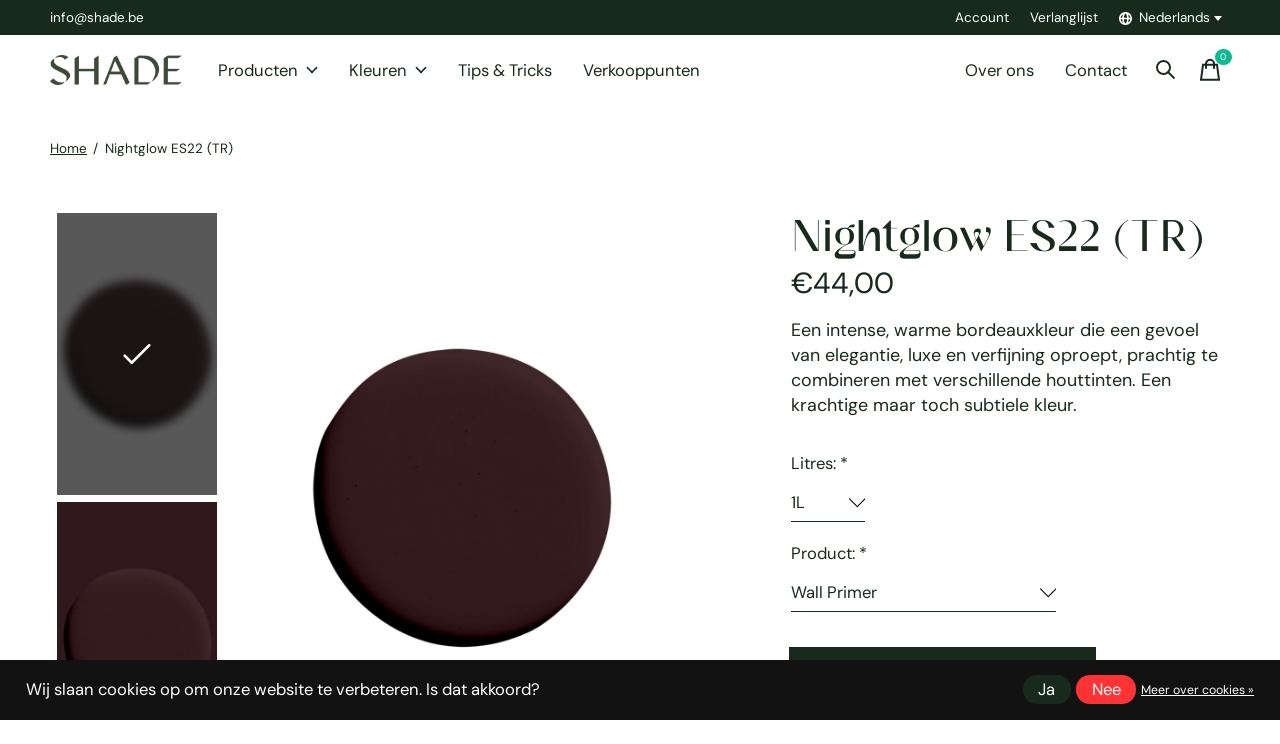

--- FILE ---
content_type: text/html;charset=utf-8
request_url: https://www.shade.be/nl/nightglow.html
body_size: 29459
content:
<!doctype html>
<html lang="nl">
<head>
  
  <meta name="p:domain_verify" content="2ef356f9afa0ebc9899bd64cdba9bc4e"/>
  
  <style>
@import url('https://fonts.googleapis.com/css2?family=Roboto:wght@300&family=Spectral&family=Syne:wght@400;500;600;700&display=swap');
</style>
  
      <!-- Google Tag Manager -->
    <script>(function(w,d,s,l,i){w[l]=w[l]||[];w[l].push({'gtm.start':
    new Date().getTime(),event:'gtm.js'});var f=d.getElementsByTagName(s)[0],
    j=d.createElement(s),dl=l!='dataLayer'?'&l='+l:'';j.async=true;j.src=
    'https://www.googletagmanager.com/gtm.js?id='+i+dl;f.parentNode.insertBefore(j,f);
    })(window,document,'script','dataLayer','G-1N52C20SW2');</script>
    <!-- End Google Tag Manager -->
    <meta charset="utf-8"/>
<!-- [START] 'blocks/head.rain' -->
<!--

  (c) 2008-2026 Lightspeed Netherlands B.V.
  http://www.lightspeedhq.com
  Generated: 24-01-2026 @ 19:52:02

-->
<link rel="canonical" href="https://www.shade.be/nl/nightglow.html"/>
<link rel="alternate" href="https://www.shade.be/nl/index.rss" type="application/rss+xml" title="Nieuwe producten"/>
<link href="https://cdn.webshopapp.com/assets/cookielaw.css?2025-02-20" rel="stylesheet" type="text/css"/>
<meta name="robots" content="noodp,noydir"/>
<meta property="og:url" content="https://www.shade.be/nl/nightglow.html?source=facebook"/>
<meta property="og:site_name" content="SHADE - Designer Paint"/>
<meta property="og:title" content="Nightglow ES22"/>
<meta property="og:description" content="Een intense, warme bordeauxkleur die een gevoel van elegantie, luxe en verfijning oproept, prachtig te combineren met verschillende houttinten. Een krachtige ma"/>
<meta property="og:image" content="https://cdn.webshopapp.com/shops/352863/files/449851344/nightglow-es22-tr.jpg"/>
<script>
<meta name="facebook-domain-verification" content="f9c620fx5zqeeg8q297th6gmk3ot8s" />
</script>
<!--[if lt IE 9]>
<script src="https://cdn.webshopapp.com/assets/html5shiv.js?2025-02-20"></script>
<![endif]-->
<!-- [END] 'blocks/head.rain' -->
  
    



    <meta property="product:availability" content="in stock">  <meta property="product:condition" content="new">
  <meta property="product:price:amount" content="44.00">
  <meta property="product:price:currency" content="EUR">
  <meta name="description" content="Een intense, warme bordeauxkleur die een gevoel van elegantie, luxe en verfijning oproept, prachtig te combineren met verschillende houttinten. Een krachtige ma" />
<meta name="keywords" content="Nightglow, ES22, (TR)" />
<meta charset="UTF-8">
<meta http-equiv="X-UA-Compatible" content="ie=edge">
<meta name="viewport" content="width=device-width, initial-scale=1">
<meta name="apple-mobile-web-app-capable" content="yes">
<meta name="apple-mobile-web-app-status-bar-style" content="black">
<meta name="viewport" content="width=device-width, initial-scale=1, maximum-scale=1, user-scalable=0"/>
<title>Nightglow ES22 - SHADE - Designer Paint</title>  
  <link rel="preload" href="https://cdn.webshopapp.com/shops/352863/themes/183024/assets/q4tre-icons.woff2" as="font" type="font/woff2" crossorigin="anonymous">
  <link rel="preload" href="https://cdn.webshopapp.com/shops/352863/themes/183024/assets/q4tre.woff2" as="font" type="font/woff2" crossorigin="anonymous">
  <link rel="shortcut icon" href="https://cdn.webshopapp.com/shops/352863/themes/183024/v/2135069/assets/favicon.png?20231201234223" type="image/x-icon" />
    	  	<link rel="preconnect" href="https://fonts.googleapis.com">
		<link rel="preconnect" href="https://fonts.gstatic.com" crossorigin>
  	    <link href='//fonts.googleapis.com/css?family=Oldenburg:400,400i,300,500,600,700,700i,800,900|Heebo:100,100i,400,400i,300,500,600,700,700i,800,900' rel='stylesheet' type='text/css'>
    
  <script>document.getElementsByTagName("html")[0].className += " js";</script>
  <script>
    if('CSS' in window && CSS.supports('color', 'var(--color-var)')) {
      document.write('<link rel="stylesheet" href="https://cdn.webshopapp.com/shops/352863/themes/183024/assets/style.css?20250116125543">');
    } else {
      document.write('<link rel="stylesheet" href="https://cdn.webshopapp.com/shops/352863/themes/183024/assets/style-fallback.css?20250116125543">');
      document.write('<script src="https://polyfill.io/v3/polyfill.min.js"><\/script>');
    }
  </script>
  <noscript>
    <link rel="stylesheet" href="https://cdn.webshopapp.com/shops/352863/themes/183024/assets/style-fallback.css?20250116125543">
    <script src="https://polyfill.io/v3/polyfill.min.js"></script>
  </noscript>
    
    
    <link rel="stylesheet" href="https://cdn.webshopapp.com/shops/352863/themes/183024/assets/icons.css?20250116125543" /> 
    <link rel="stylesheet" href="https://cdn.webshopapp.com/shops/352863/themes/183024/assets/settings.css?20250116125543" />  
  <link rel="stylesheet" href="https://cdn.webshopapp.com/shops/352863/themes/183024/assets/custom.css?20250116125543" />
  
      
      
</head>
<body class="page-nightglow-es22 has-cookie-notice">
            
  <script>
  var site_url = 'https://www.shade.be/nl/',
      static_url = 'https://static.webshopapp.com/shops/352863/',
      search_url = "https://www.shade.be/nl/search/",
      promo_popup_hide_until = '3',
      promo_popup_delay = '5000',
      product_card_options = 'hide',
  		product_card_second_image = 1,
      no_inventory_text = "Stock information is currently unavailable for this product.",
      feedToken = false,
      last_updated_text = 'Laatst bijgewerkt',
      today_at_text = 'Vandaag om',
      in_stock_text = 'Op voorraad',
      in_stock_online_text = 'In stock online',
      out_of_stock_text = 'Niet op voorraad',
      out_of_stock_text_options = '(Niet op voorraad)',
      out_of_stock_online_text = 'Out of stock online',
      on_backorder_text = 'In backorder',
      on_backorder_online_text = 'On backorder online',
      in_store_text = 'In store',
      not_in_store_text = 'Not in store',
      inventory_notice_text = 'Prijzen online en in de winkel kunnen verschillen',
      inventory_line_text = '$1 in $2',
      default_variant_text = 'Maak een keuze',
      apply_text = 'Toepassen',
      points_text = '<span class="js-insert-points"></span> punten',
      money_off_text = '<span class="js-insert-money-off"></span> off',
      valid_for_text = 'Geldig voor',
      all_text = 'All',
      currency_format = '€',
      priceStatus = 'enabled';
</script>
      <!-- Google Tag Manager (noscript) -->
    <noscript><iframe src="https://www.googletagmanager.com/ns.html?id=G-1N52C20SW2"
    height="0" width="0" style="display:none;visibility:hidden"></iframe></noscript>
    <!-- End Google Tag Manager (noscript) -->
    
    <div class="pre-header">
  <div class="pre-header__container container max-width-xl flex items-center justify-between">
        <div class="pre-header__msg">
      <p><a href="/cdn-cgi/l/email-protection" class="__cf_email__" data-cfemail="deb7b0b8b19eadb6bfbabbf0bcbb">[email&#160;protected]</a> <a href="#"></a></p>
    </div>
        
        
    <ul class="pre-header__nav display@md">
            
      <li class="pre-header__item">
        <a href="#0" class="pre-header__link" aria-controls="drawerLogin"><span>Account</span></a>
      </li>
      <li class="pre-header__item">
        <a href="#0" class="pre-header__link" aria-controls="drawerLogin"><span>Verlanglijst</span></a>
      </li>
                        <li class="pre-header__item">
        <a href="#" class="pre-header__link"><span><svg viewBox="0 0 16 16" fill="currentColor"><path d="M8,0C3.6,0,0,3.6,0,8s3.6,8,8,8s8-3.6,8-8S12.4,0,8,0z M13.9,7H12c-0.1-1.5-0.4-2.9-0.8-4.1 C12.6,3.8,13.6,5.3,13.9,7z M8,14c-0.6,0-1.8-1.9-2-5H10C9.8,12.1,8.6,14,8,14z M6,7c0.2-3.1,1.3-5,2-5s1.8,1.9,2,5H6z M4.9,2.9 C4.4,4.1,4.1,5.5,4,7H2.1C2.4,5.3,3.4,3.8,4.9,2.9z M2.1,9H4c0.1,1.5,0.4,2.9,0.8,4.1C3.4,12.2,2.4,10.7,2.1,9z M11.1,13.1 c0.5-1.2,0.7-2.6,0.8-4.1h1.9C13.6,10.7,12.6,12.2,11.1,13.1z"></path></svg>Nederlands</span> <svg class="pre-header__dropdown-icon icon" aria-hidden="true" viewBox="0 0 12 12"><path d="M6,9l4-5H2Z"/></svg></a>
        <ul class="pre-header__dropdown" data-theme="default">

          <li class="nav-v2__item">
            
   
<ul class="nav-v2__list">
      <li><a href="https://www.shade.be/nl/go/product/148782860" class="pre-header__dropdown-link" aria-selected="true">Nederlands</a></li>
    <li><a href="https://www.shade.be/en/go/product/148782860" class="pre-header__dropdown-link">English</a></li>
    <li><a href="https://www.shade.be/fr/go/product/148782860" class="pre-header__dropdown-link">Français</a></li>
  </ul>

          </li>
        </ul>
      </li>
          </ul>
  
  	      </div>
</div>

	
<header class="mega-nav mega-nav--mobile mega-nav--desktop@md mega-nav--mobile-panel mega-nav--overlay js-theme-change position-relative js-mega-nav" data-hover="on">
  <div class="mega-nav__container">
        <!-- logo -->
    <a href="https://www.shade.be/nl/" class="mega-nav__logo">
            <img src="https://cdn.webshopapp.com/shops/352863/themes/183024/v/2155008/assets/logo.png?20231219043500" height="32" class="logo" alt="SHADE - Designer Paint">
            <img src="https://cdn.webshopapp.com/shops/352863/themes/183024/v/2155009/assets/logo-white.png?20231219044622" height="32" class="logo--white" alt="SHADE - Designer Paint">
                </a>
            
        
    <!-- icon buttons --mobile -->
    <div class="mega-nav__icon-btns mega-nav__icon-btns--mobile">
      <a href="#0" class="mega-nav__icon-btn" aria-controls="drawerLogin">
        <svg class="icon" viewBox="0 0 24 24">
          <title>Go to account settings</title>
          <g class="icon__group" fill="none" stroke="currentColor" stroke-linecap="square" stroke-miterlimit="10">
            <circle cx="12" cy="6" r="4" />
            <path d="M12 13a8 8 0 00-8 8h16a8 8 0 00-8-8z" />
          </g>
        </svg>
      </a>
	
            <button class="reset mega-nav__icon-btn mega-nav__icon-btn--search js-tab-focus" aria-label="Zoeken in-/uitschakelen" aria-controls="drawerSearch">
        <svg class="icon" viewBox="0 0 24 24">
          <g class="icon__group" fill="none" stroke="currentColor" stroke-linecap="square" stroke-miterlimit="10">
            <path d="M4.222 4.222l15.556 15.556" />
            <path d="M19.778 4.222L4.222 19.778" />
            <circle cx="9.5" cy="9.5" r="6.5" />
          </g>
        </svg>
      </button>
            
      <button class="reset mega-nav__icon-btn mega-nav__icon-btn--cart js-tab-focus" aria-label="Winkelwagen in-/uitschakelen" aria-controls="drawerCart">
        <svg class="icon" viewBox="0 0 24 24" >
          <title>Winkelwagen</title>
          <g class="icon__group" stroke-linecap="square" fill="none" stroke-linejoin="miter" stroke="currentColor">
            <polygon points="21,21.8 3,21.8 5,6.8 19,6.8 	"/>
            <path d="M8,9.8v-4c0-2.2,1.8-4,4-4l0,0c2.2,0,4,1.8,4,4v4"/>
          </g>
        </svg>
        <span class="counter counter--cart margin-left-xxs"><span class="js-cart-counter">0</span> <i class="sr-only">items</i></span>
      </button>

      <button class="reset mega-nav__icon-btn mega-nav__icon-btn--menu js-tab-focus" aria-label="Toggle menu" aria-controls="mega-nav-navigation">
        <svg class="icon" viewBox="0 0 24 24">
          <g class="icon__group" fill="none" stroke="currentColor" stroke-linecap="square" stroke-miterlimit="10">
            <path d="M2 6h20" />
            <path d="M2 12h20" />
            <path d="M2 18h20" />
          </g>
        </svg>
      </button>
    </div>

    <div class="mega-nav__nav js-mega-nav__nav" id="mega-nav-navigation" role="navigation" aria-label="Main">
    <div class="mega-nav__nav-wrapper js-scroll-container">
    <div class="mega-nav__nav-inner">
      <ul class="mega-nav__items">

        
        
                <!-- Layout 1 -> tabbed product categories -->
        <li class="mega-nav__item js-mega-nav__item">
          <button class="reset mega-nav__control js-mega-nav__control js-tab-focus">
            Producten
            <i class="mega-nav__arrow-icon" aria-hidden="true">
              <svg class="icon" viewBox="0 0 16 16">
                <g class="icon__group" fill="none" stroke="currentColor" stroke-linecap="square" stroke-miterlimit="10">
                  <path d="M2 2l12 12" />
                  <path d="M14 2L2 14" />
                </g>
              </svg>
            </i>
          </button>

          <div class="mega-nav__sub-nav-wrapper">
            <div class="mega-nav__panel-header hide@md text-sm">
              <button class="reset js-mega-nav__control js-tab-focus">
                <svg class="icon" viewBox="0 0 482.239 482.239">
                  <title>Terug</title>
                  <path d="m206.812 34.446-206.812 206.673 206.743 206.674 24.353-24.284-165.167-165.167h416.31v-34.445h-416.31l165.236-165.236z"></path>
                </svg>
              </button>
              <div class="mega-nav__panel-title">
                Producten
              </div>
            </div>
            <div class="mega-nav__sub-nav-wrapper-inner mega-nav__sub-nav mega-nav__sub-nav--layout-1 js-scroll-container">

              <!-- links - visible on mobile -->
              <ul class="mega-nav__sub-items">
                                <li class="mega-nav__sub-item js-mega-nav__item">
                                    <button class="reset mega-nav__control js-mega-nav__control js-tab-focus">
                    <span class="flex items-center gap-xs width-100%">
                                            <span class="flex items-center width-100%">
                        Muren en plafonds
                        <i class="mega-nav__arrow-icon" aria-hidden="true">
                          <svg class="icon" viewBox="0 0 16 16">
                            <g class="icon__group" fill="none" stroke="currentColor" stroke-linecap="square" stroke-miterlimit="10">
                              <path d="M2 2l12 12" />
                              <path d="M14 2L2 14" />
                            </g>
                          </svg>
                        </i>
                      </span>
                    </span>
                  </button>
                  <div class="mega-nav__sub-nav-wrapper">
                    <div class="mega-nav__panel-header hide@md text-md">
                      <button class="reset js-mega-nav__control js-tab-focus">
                        <svg class="icon" viewBox="0 0 482.239 482.239">
                          <title>Terug</title>
                          <path d="m206.812 34.446-206.812 206.673 206.743 206.674 24.353-24.284-165.167-165.167h416.31v-34.445h-416.31l165.236-165.236z"></path>
                        </svg>
                      </button>
                      <div class="mega-nav__panel-title">
                        Muren en plafonds
                      </div>
                    </div>
                    <div class="mega-nav__sub-nav-wrapper-inner js-scroll-container">
                      <!-- links - visible on mobile -->
                      <ul class="mega-nav__sub-items">
                        <li class="mega-nav__sub-item">
                          <a href="https://www.shade.be/nl/muren-en-plafonds/" class="mega-nav__control">
                            <span class="flex items-center gap-xs">
                              <i>Alle Muren en plafonds</i>
                            </span>
                          </a>
                        </li>
                                                <li class="mega-nav__sub-item">
                                                    <a href="https://www.shade.be/nl/muren-en-plafonds/wall-primer/" class="mega-nav__control">
                            <span class="flex items-center gap-xs">
                                                            <i>Wall Primer</i>
                            </span>
                          </a>
                                                  </li>
                                                <li class="mega-nav__sub-item">
                                                    <a href="https://www.shade.be/nl/muren-en-plafonds/granule-paint/" class="mega-nav__control">
                            <span class="flex items-center gap-xs">
                                                            <i>Granulé Paint</i>
                            </span>
                          </a>
                                                  </li>
                                                <li class="mega-nav__sub-item">
                                                    <a href="https://www.shade.be/nl/muren-en-plafonds/washable-wall-paint-matt/" class="mega-nav__control">
                            <span class="flex items-center gap-xs">
                                                            <i>Washable Wall Paint Matt</i>
                            </span>
                          </a>
                                                  </li>
                                                <li class="mega-nav__sub-item">
                                                    <a href="https://www.shade.be/nl/muren-en-plafonds/all-over-paint-matt/" class="mega-nav__control">
                            <span class="flex items-center gap-xs">
                                                            <i>All-Over Paint Matt</i>
                            </span>
                          </a>
                                                  </li>
                                                <li class="mega-nav__sub-item">
                                                    <a href="https://www.shade.be/nl/muren-en-plafonds/superior-wall-paint-ultra-matt/" class="mega-nav__control">
                            <span class="flex items-center gap-xs">
                                                            <i>Superior Wall Paint Ultra Matt</i>
                            </span>
                          </a>
                                                  </li>
                                              </ul>
                    </div>
                  </div>

                                  </li>
                                <li class="mega-nav__sub-item js-mega-nav__item">
                                    <button class="reset mega-nav__control js-mega-nav__control js-tab-focus">
                    <span class="flex items-center gap-xs width-100%">
                                            <span class="flex items-center width-100%">
                        Buitenmuren
                        <i class="mega-nav__arrow-icon" aria-hidden="true">
                          <svg class="icon" viewBox="0 0 16 16">
                            <g class="icon__group" fill="none" stroke="currentColor" stroke-linecap="square" stroke-miterlimit="10">
                              <path d="M2 2l12 12" />
                              <path d="M14 2L2 14" />
                            </g>
                          </svg>
                        </i>
                      </span>
                    </span>
                  </button>
                  <div class="mega-nav__sub-nav-wrapper">
                    <div class="mega-nav__panel-header hide@md text-md">
                      <button class="reset js-mega-nav__control js-tab-focus">
                        <svg class="icon" viewBox="0 0 482.239 482.239">
                          <title>Terug</title>
                          <path d="m206.812 34.446-206.812 206.673 206.743 206.674 24.353-24.284-165.167-165.167h416.31v-34.445h-416.31l165.236-165.236z"></path>
                        </svg>
                      </button>
                      <div class="mega-nav__panel-title">
                        Buitenmuren
                      </div>
                    </div>
                    <div class="mega-nav__sub-nav-wrapper-inner js-scroll-container">
                      <!-- links - visible on mobile -->
                      <ul class="mega-nav__sub-items">
                        <li class="mega-nav__sub-item">
                          <a href="https://www.shade.be/nl/buitenmuren/" class="mega-nav__control">
                            <span class="flex items-center gap-xs">
                              <i>Alle Buitenmuren</i>
                            </span>
                          </a>
                        </li>
                                                <li class="mega-nav__sub-item">
                                                    <a href="https://www.shade.be/nl/buitenmuren/facade-primer/" class="mega-nav__control">
                            <span class="flex items-center gap-xs">
                                                            <i>Façade Primer</i>
                            </span>
                          </a>
                                                  </li>
                                                <li class="mega-nav__sub-item">
                                                    <a href="https://www.shade.be/nl/buitenmuren/superior-facade-paint-matt/" class="mega-nav__control">
                            <span class="flex items-center gap-xs">
                                                            <i>Superior Façade Paint Matt</i>
                            </span>
                          </a>
                                                  </li>
                                              </ul>
                    </div>
                  </div>

                                  </li>
                                <li class="mega-nav__sub-item js-mega-nav__item">
                                    <button class="reset mega-nav__control js-mega-nav__control js-tab-focus">
                    <span class="flex items-center gap-xs width-100%">
                                            <span class="flex items-center width-100%">
                        Hout, metaal en PVC
                        <i class="mega-nav__arrow-icon" aria-hidden="true">
                          <svg class="icon" viewBox="0 0 16 16">
                            <g class="icon__group" fill="none" stroke="currentColor" stroke-linecap="square" stroke-miterlimit="10">
                              <path d="M2 2l12 12" />
                              <path d="M14 2L2 14" />
                            </g>
                          </svg>
                        </i>
                      </span>
                    </span>
                  </button>
                  <div class="mega-nav__sub-nav-wrapper">
                    <div class="mega-nav__panel-header hide@md text-md">
                      <button class="reset js-mega-nav__control js-tab-focus">
                        <svg class="icon" viewBox="0 0 482.239 482.239">
                          <title>Terug</title>
                          <path d="m206.812 34.446-206.812 206.673 206.743 206.674 24.353-24.284-165.167-165.167h416.31v-34.445h-416.31l165.236-165.236z"></path>
                        </svg>
                      </button>
                      <div class="mega-nav__panel-title">
                        Hout, metaal en PVC
                      </div>
                    </div>
                    <div class="mega-nav__sub-nav-wrapper-inner js-scroll-container">
                      <!-- links - visible on mobile -->
                      <ul class="mega-nav__sub-items">
                        <li class="mega-nav__sub-item">
                          <a href="https://www.shade.be/nl/hout-metaal-en-pvc/" class="mega-nav__control">
                            <span class="flex items-center gap-xs">
                              <i>Alle Hout, metaal en PVC</i>
                            </span>
                          </a>
                        </li>
                                                <li class="mega-nav__sub-item">
                                                    <a href="https://www.shade.be/nl/hout-metaal-en-pvc/multi-primer/" class="mega-nav__control">
                            <span class="flex items-center gap-xs">
                                                            <i>Multi Primer</i>
                            </span>
                          </a>
                                                  </li>
                                                <li class="mega-nav__sub-item">
                                                    <a href="https://www.shade.be/nl/hout-metaal-en-pvc/lacquer-matt/" class="mega-nav__control">
                            <span class="flex items-center gap-xs">
                                                            <i>Lacquer Matt</i>
                            </span>
                          </a>
                                                  </li>
                                                <li class="mega-nav__sub-item">
                                                    <a href="https://www.shade.be/nl/hout-metaal-en-pvc/lacquer-satin/" class="mega-nav__control">
                            <span class="flex items-center gap-xs">
                                                            <i>Lacquer Satin</i>
                            </span>
                          </a>
                                                  </li>
                                                <li class="mega-nav__sub-item">
                                                    <a href="https://www.shade.be/nl/hout-metaal-en-pvc/lacquer-gloss/" class="mega-nav__control">
                            <span class="flex items-center gap-xs">
                                                            <i>Lacquer Gloss</i>
                            </span>
                          </a>
                                                  </li>
                                                <li class="mega-nav__sub-item">
                                                    <a href="https://www.shade.be/nl/hout-metaal-en-pvc/floors-stairs-finish/" class="mega-nav__control">
                            <span class="flex items-center gap-xs">
                                                            <i>Floors &amp; Stairs Finish</i>
                            </span>
                          </a>
                                                  </li>
                                              </ul>
                    </div>
                  </div>

                                  </li>
                                <li class="mega-nav__sub-item">
                                    <a href="https://www.shade.be/nl/services-12227770/" class="mega-nav__control">
                    <span class="flex items-center gap-xs">
                                            <i>Services</i>
                    </span>
                  </a>
                                  </li>
                                <li class="mega-nav__sub-item">
                                    <a href="https://www.shade.be/nl/kleurstalen/" class="mega-nav__control">
                    <span class="flex items-center gap-xs">
                                            <i>Kleurstalen</i>
                    </span>
                  </a>
                                  </li>
                              </ul>

              <!-- tabs - visible on desktop -->
              <div class="mega-nav__tabs grid gap-lg js-tabs">
                                <ul class="col-3 mega-nav__tabs-controls js-tabs__controls js-read-more" aria-label="Select a menu item" data-btn-labels="Show More, Show Less" data-ellipsis="off" data-btn-class="reset text-sm text-underline cursor-pointer margin-top-xs js-tab-focus">
                  <li class="mega-nav__title">

                  <a href="#tabProductDefault" class="js-tab-focus sr-only" aria-selected="true">Sluiten</a>
                  </li>

                                                      <li >
                    <a href="#tabProduct1" class="mega-nav__tabs-control js-tab-focus" aria-selected="true">
                      <span class="flex items-center">
                        
                        <i class="margin-right-xxs">Muren en plafonds</i>

                                                <svg class="icon icon--xs margin-left-auto js-reset-mega-tabs" viewBox="0 0 16 16" aria-hidden="true">
                          <g class="icon__group" fill="none" stroke="currentColor" stroke-linecap="square" stroke-miterlimit="10">
                            <path d="M2 2l12 12"></path>
                            <path d="M14 2L2 14"></path>
                          </g>
                        </svg>
                        
                      </span>
                    </a>
                  </li>
                                    <li >
                    <a href="#tabProduct2" class="mega-nav__tabs-control js-tab-focus" aria-selected="true">
                      <span class="flex items-center">
                        
                        <i class="margin-right-xxs">Buitenmuren</i>

                                                <svg class="icon icon--xs margin-left-auto js-reset-mega-tabs" viewBox="0 0 16 16" aria-hidden="true">
                          <g class="icon__group" fill="none" stroke="currentColor" stroke-linecap="square" stroke-miterlimit="10">
                            <path d="M2 2l12 12"></path>
                            <path d="M14 2L2 14"></path>
                          </g>
                        </svg>
                        
                      </span>
                    </a>
                  </li>
                                    <li >
                    <a href="#tabProduct3" class="mega-nav__tabs-control js-tab-focus" aria-selected="true">
                      <span class="flex items-center">
                        
                        <i class="margin-right-xxs">Hout, metaal en PVC</i>

                                                <svg class="icon icon--xs margin-left-auto js-reset-mega-tabs" viewBox="0 0 16 16" aria-hidden="true">
                          <g class="icon__group" fill="none" stroke="currentColor" stroke-linecap="square" stroke-miterlimit="10">
                            <path d="M2 2l12 12"></path>
                            <path d="M14 2L2 14"></path>
                          </g>
                        </svg>
                        
                      </span>
                    </a>
                  </li>
                                    <li >
                    <a href="https://www.shade.be/nl/services-12227770/" class="mega-nav__tabs-control js-tab-focus" aria-selected="true">
                      <span class="flex items-center">
                        
                        <i class="margin-right-xxs">Services</i>

                        
                      </span>
                    </a>
                  </li>
                                    <li >
                    <a href="https://www.shade.be/nl/kleurstalen/" class="mega-nav__tabs-control js-tab-focus" aria-selected="true">
                      <span class="flex items-center">
                        
                        <i class="margin-right-xxs">Kleurstalen</i>

                        
                      </span>
                    </a>
                  </li>
                                    
                </ul>

                <div class="col-9 js-tabs__panels">
                  <section id="tabProductDefault" class="mega-nav__tabs-panel js-tabs__panel">

                    <div class="mega-nav__sub-nav--layout-5">

                                            
                      
                                            
                      
                      
                                            
                      
                                            
                                            <div class="mega-nav__card width-100% max-width-xs margin-x-auto">
                                                <a href="https://la-fabrika-shade.webshopapp.com/en/colour-advice-with-shade.html" class="block">                                                    <figure>
                            <img class="block width-100%" src="https://cdn.webshopapp.com/shops/352863/themes/183024/v/2222009/assets/mega-cta-2.jpg?20240215121430" alt="Ontdek onze kleuradviesservice">
                          </figure>
                                                  </a>                        <div class="margin-top-sm">
                          <a href="https://la-fabrika-shade.webshopapp.com/en/colour-advice-with-shade.html" class="btn btn--arrow">Ontdek onze kleuradviesservice</a>
                        </div>                      </div>
                      
                      
                                            
                      
                                            
                      
                                            <div class="mega-nav__card width-100% max-width-xs margin-x-auto">
                                                <a href="https://la-fabrika-shade.webshopapp.com/en/service/op-zoek-naar-een-schilder/" class="block">                          <figure>
                            <img class="block width-100%" src="https://cdn.webshopapp.com/shops/352863/themes/183024/v/2222041/assets/mega-cta-3.jpg?20240215122241" alt="Op zoek naar een schilder?">
                          </figure>
                        </a>                        <div class="margin-top-sm">
                          <a href="https://la-fabrika-shade.webshopapp.com/en/service/op-zoek-naar-een-schilder/" class="btn btn--arrow">Op zoek naar een schilder?</a>
                        </div>                      </div>
                      
                      
                    </div>
                  </section>
                                    <section id="tabProduct1" class="mega-nav__tabs-panel js-tabs__panel">

                    <div class="mega-nav__sub-nav--layout-6">
                                            <div class="mega-nav__sub-wrapper">
                        <div class="margin-bottom-sm">
                          <!--<a href="#0" class="btn--icon margin-bottom-sm margin-right-xxs text-sm inline-block js-reset-mega-tabs"><svg class="icon" viewBox="0 0 12 12"><polygon points="4 3 8 6 4 9 4 3"></polygon></svg><span class="sr-only">Terug</span></a>-->
                          <a href="https://www.shade.be/nl/muren-en-plafonds/" class="btn btn--arrow">Alle Muren en plafonds</a>
                        </div>
                        <ul class="mega-nav__sub-items">
                                                    <li class="mega-nav__sub-item mega-nav__sub-item--12215425"><a href="https://www.shade.be/nl/muren-en-plafonds/wall-primer/" class="mega-nav__sub-link">Wall Primer</a>
                                                      </li>
                                                    <li class="mega-nav__sub-item mega-nav__sub-item--12215429"><a href="https://www.shade.be/nl/muren-en-plafonds/granule-paint/" class="mega-nav__sub-link">Granulé Paint</a>
                                                      </li>
                                                    <li class="mega-nav__sub-item mega-nav__sub-item--12215427"><a href="https://www.shade.be/nl/muren-en-plafonds/washable-wall-paint-matt/" class="mega-nav__sub-link">Washable Wall Paint Matt</a>
                                                      </li>
                                                    <li class="mega-nav__sub-item mega-nav__sub-item--12215428"><a href="https://www.shade.be/nl/muren-en-plafonds/all-over-paint-matt/" class="mega-nav__sub-link">All-Over Paint Matt</a>
                                                      </li>
                                                    <li class="mega-nav__sub-item mega-nav__sub-item--12215426"><a href="https://www.shade.be/nl/muren-en-plafonds/superior-wall-paint-ultra-matt/" class="mega-nav__sub-link">Superior Wall Paint Ultra Matt</a>
                                                      </li>
                                                  </ul>
                      </div>
                      

                      <div class="mega-nav__card width-100% max-width-xs margin-x-auto">
                                                                        <a href="https://www.shade.be/nl/muren-en-plafonds/" class="block">
                          <figure>
                            <img class="block width-100%" src="https://cdn.webshopapp.com/shops/352863/files/450171609/500x600x1/muren-en-plafonds.jpg" alt="Image description">
                          </figure>
                        </a>
                                              </div>
                    </div>
                  </section>
                                    <section id="tabProduct2" class="mega-nav__tabs-panel js-tabs__panel">

                    <div class="mega-nav__sub-nav--layout-6">
                                            <div class="mega-nav__sub-wrapper">
                        <div class="margin-bottom-sm">
                          <!--<a href="#0" class="btn--icon margin-bottom-sm margin-right-xxs text-sm inline-block js-reset-mega-tabs"><svg class="icon" viewBox="0 0 12 12"><polygon points="4 3 8 6 4 9 4 3"></polygon></svg><span class="sr-only">Terug</span></a>-->
                          <a href="https://www.shade.be/nl/buitenmuren/" class="btn btn--arrow">Alle Buitenmuren</a>
                        </div>
                        <ul class="mega-nav__sub-items">
                                                    <li class="mega-nav__sub-item mega-nav__sub-item--12215430"><a href="https://www.shade.be/nl/buitenmuren/facade-primer/" class="mega-nav__sub-link">Façade Primer</a>
                                                      </li>
                                                    <li class="mega-nav__sub-item mega-nav__sub-item--12215432"><a href="https://www.shade.be/nl/buitenmuren/superior-facade-paint-matt/" class="mega-nav__sub-link">Superior Façade Paint Matt</a>
                                                      </li>
                                                  </ul>
                      </div>
                      

                      <div class="mega-nav__card width-100% max-width-xs margin-x-auto">
                                                                        <a href="https://www.shade.be/nl/buitenmuren/" class="block">
                          <figure>
                            <img class="block width-100%" src="https://cdn.webshopapp.com/shops/352863/files/450062461/500x600x1/buitenmuren.jpg" alt="Image description">
                          </figure>
                        </a>
                                              </div>
                    </div>
                  </section>
                                    <section id="tabProduct3" class="mega-nav__tabs-panel js-tabs__panel">

                    <div class="mega-nav__sub-nav--layout-6">
                                            <div class="mega-nav__sub-wrapper">
                        <div class="margin-bottom-sm">
                          <!--<a href="#0" class="btn--icon margin-bottom-sm margin-right-xxs text-sm inline-block js-reset-mega-tabs"><svg class="icon" viewBox="0 0 12 12"><polygon points="4 3 8 6 4 9 4 3"></polygon></svg><span class="sr-only">Terug</span></a>-->
                          <a href="https://www.shade.be/nl/hout-metaal-en-pvc/" class="btn btn--arrow">Alle Hout, metaal en PVC</a>
                        </div>
                        <ul class="mega-nav__sub-items">
                                                    <li class="mega-nav__sub-item mega-nav__sub-item--12215435"><a href="https://www.shade.be/nl/hout-metaal-en-pvc/multi-primer/" class="mega-nav__sub-link">Multi Primer</a>
                                                      </li>
                                                    <li class="mega-nav__sub-item mega-nav__sub-item--12215436"><a href="https://www.shade.be/nl/hout-metaal-en-pvc/lacquer-matt/" class="mega-nav__sub-link">Lacquer Matt</a>
                                                      </li>
                                                    <li class="mega-nav__sub-item mega-nav__sub-item--12215437"><a href="https://www.shade.be/nl/hout-metaal-en-pvc/lacquer-satin/" class="mega-nav__sub-link">Lacquer Satin</a>
                                                      </li>
                                                    <li class="mega-nav__sub-item mega-nav__sub-item--12215438"><a href="https://www.shade.be/nl/hout-metaal-en-pvc/lacquer-gloss/" class="mega-nav__sub-link">Lacquer Gloss</a>
                                                      </li>
                                                    <li class="mega-nav__sub-item mega-nav__sub-item--12215439"><a href="https://www.shade.be/nl/hout-metaal-en-pvc/floors-stairs-finish/" class="mega-nav__sub-link">Floors &amp; Stairs Finish</a>
                                                      </li>
                                                  </ul>
                      </div>
                      

                      <div class="mega-nav__card width-100% max-width-xs margin-x-auto">
                                                                        <a href="https://www.shade.be/nl/hout-metaal-en-pvc/" class="block">
                          <figure>
                            <img class="block width-100%" src="https://cdn.webshopapp.com/shops/352863/files/450137510/500x600x1/hout-metaal-en-pvc.jpg" alt="Image description">
                          </figure>
                        </a>
                                              </div>
                    </div>
                  </section>
                                    <section id="tabProduct4" class="mega-nav__tabs-panel js-tabs__panel">

                    <div class="mega-nav__sub-nav--layout-6">
                      

                      <div class="mega-nav__card width-100% max-width-xs margin-x-auto">
                                                <div>
                          <a href="#0" class="btn--icon margin-bottom-sm margin-right-xxs text-sm inline-block js-reset-mega-tabs"><svg class="icon" viewBox="0 0 12 12"><polygon points="4 3 8 6 4 9 4 3"></polygon></svg><span class="sr-only">Terug</span></a>
                          <a href="https://www.shade.be/nl/services-12227770/" class="btn btn--arrow">All Services</a>
                        </div>
                                                                      </div>
                    </div>
                  </section>
                                    <section id="tabProduct5" class="mega-nav__tabs-panel js-tabs__panel">

                    <div class="mega-nav__sub-nav--layout-6">
                      

                      <div class="mega-nav__card width-100% max-width-xs margin-x-auto">
                                                <div>
                          <a href="#0" class="btn--icon margin-bottom-sm margin-right-xxs text-sm inline-block js-reset-mega-tabs"><svg class="icon" viewBox="0 0 12 12"><polygon points="4 3 8 6 4 9 4 3"></polygon></svg><span class="sr-only">Terug</span></a>
                          <a href="https://www.shade.be/nl/kleurstalen/" class="btn btn--arrow">All Kleurstalen</a>
                        </div>
                                                                      </div>
                    </div>
                  </section>
                  
                </div>
              </div>
            </div>
          </div>
        </li>
        
        
        
        
        
        
        		
        
        
        
        
        
        
        
        
                <!-- layout 4 -> single list large -->
        <!-- layout 8 -> single list -->
        
         
        
      
        <li class="mega-nav__item js-mega-nav__item">
          <button class="reset mega-nav__control js-mega-nav__control js-tab-focus">
            Kleuren
            <i class="mega-nav__arrow-icon" aria-hidden="true">
              <svg class="icon" viewBox="0 0 16 16">
                <g class="icon__group" fill="none" stroke="currentColor" stroke-linecap="square" stroke-miterlimit="10">
                  <path d="M2 2l12 12" />
                  <path d="M14 2L2 14" />
                </g>
              </svg>
            </i>
          </button>
          
          <div class="mega-nav__sub-nav-wrapper">
            <div class="mega-nav__panel-header hide@md text-sm">
              <button class="reset js-mega-nav__control js-tab-focus">
                <svg class="icon" viewBox="0 0 482.239 482.239">
                  <title>Terug</title>
                  <path d="m206.812 34.446-206.812 206.673 206.743 206.674 24.353-24.284-165.167-165.167h416.31v-34.445h-416.31l165.236-165.236z"></path>
                </svg>
              </button>
              <div class="mega-nav__panel-title">
                Kleuren
              </div>
            </div>

            <div class="mega-nav__sub-nav-wrapper-inner mega-nav__sub-nav mega-nav__sub-nav--layout-1 js-scroll-container">
              <!-- links - visible on mobile -->
              <ul class="mega-nav__sub-items">
                                <li class="mega-nav__sub-item">
                  <a href="https://www.shade.be/nl/kleuren/neutrals/" class="mega-nav__control">
                    <span class="flex items-center gap-xs">
                      <i>Neutrals</i>
                    </span>
                  </a>
                </li>
                                <li class="mega-nav__sub-item">
                  <a href="https://www.shade.be/nl/kleuren/greens/" class="mega-nav__control">
                    <span class="flex items-center gap-xs">
                      <i>Greens</i>
                    </span>
                  </a>
                </li>
                                <li class="mega-nav__sub-item">
                  <a href="https://www.shade.be/nl/kleuren/reds/" class="mega-nav__control">
                    <span class="flex items-center gap-xs">
                      <i>Reds</i>
                    </span>
                  </a>
                </li>
                                <li class="mega-nav__sub-item">
                  <a href="https://www.shade.be/nl/kleuren/blues/" class="mega-nav__control">
                    <span class="flex items-center gap-xs">
                      <i>Blues</i>
                    </span>
                  </a>
                </li>
                                <li class="mega-nav__sub-item">
                  <a href="https://www.shade.be/nl/kleuren/yellows/" class="mega-nav__control">
                    <span class="flex items-center gap-xs">
                      <i>Yellows</i>
                    </span>
                  </a>
                </li>
                                <li class="mega-nav__sub-item">
                  <a href="https://www.shade.be/nl/kleuren/shade-by-kelly/" class="mega-nav__control">
                    <span class="flex items-center gap-xs">
                      <i>Shade by Kelly</i>
                    </span>
                  </a>
                </li>
                                <li class="mega-nav__sub-item">
                  <a href="https://www.shade.be/nl/kleuren/shade-essentials/" class="mega-nav__control">
                    <span class="flex items-center gap-xs">
                      <i>Shade Essentials</i>
                    </span>
                  </a>
                </li>
                                <li class="mega-nav__sub-item">
                  <a href="https://www.shade.be/nl/kleuren/shades-van-de-maand/" class="mega-nav__control">
                    <span class="flex items-center gap-xs">
                      <i>Shades van de maand</i>
                    </span>
                  </a>
                </li>
                                <li class="mega-nav__sub-item">
                  <a href="https://www.shade.be/nl/kleuren/alle-kleuren/" class="mega-nav__control">
                    <span class="flex items-center gap-xs">
                      <i>Alle kleuren</i>
                    </span>
                  </a>
                </li>
                              </ul>

              <!-- tabs - visible on desktop -->
              <div class="mega-nav__tabs grid gap-lg js-tabs">
                <ul class="col-3 mega-nav__tabs-controls js-tabs__controls js-read-more" aria-label="Select a menu item" data-btn-labels="Show More, Show Less" data-ellipsis="off" data-btn-class="reset text-sm text-underline cursor-pointer margin-top-xs js-tab-focus">
                  <li class="mega-nav__title">
                  	<a href="#tabProductDefault" class="js-tab-focus sr-only" aria-selected="true">Sluiten</a>
                  </li>
                                    <li>
                    <a href="https://www.shade.be/nl/kleuren/neutrals/" class="mega-nav__tabs-control js-tab-focus" aria-selected="true">
                      <span class="flex items-center">
                        <i class="margin-right-xxs">Neutrals</i>
                      </span>
                    </a>
                  </li>
                                    <li>
                    <a href="https://www.shade.be/nl/kleuren/greens/" class="mega-nav__tabs-control js-tab-focus" aria-selected="true">
                      <span class="flex items-center">
                        <i class="margin-right-xxs">Greens</i>
                      </span>
                    </a>
                  </li>
                                    <li>
                    <a href="https://www.shade.be/nl/kleuren/reds/" class="mega-nav__tabs-control js-tab-focus" aria-selected="true">
                      <span class="flex items-center">
                        <i class="margin-right-xxs">Reds</i>
                      </span>
                    </a>
                  </li>
                                    <li>
                    <a href="https://www.shade.be/nl/kleuren/blues/" class="mega-nav__tabs-control js-tab-focus" aria-selected="true">
                      <span class="flex items-center">
                        <i class="margin-right-xxs">Blues</i>
                      </span>
                    </a>
                  </li>
                                    <li>
                    <a href="https://www.shade.be/nl/kleuren/yellows/" class="mega-nav__tabs-control js-tab-focus" aria-selected="true">
                      <span class="flex items-center">
                        <i class="margin-right-xxs">Yellows</i>
                      </span>
                    </a>
                  </li>
                                    <li>
                    <a href="https://www.shade.be/nl/kleuren/shade-by-kelly/" class="mega-nav__tabs-control js-tab-focus" aria-selected="true">
                      <span class="flex items-center">
                        <i class="margin-right-xxs">Shade by Kelly</i>
                      </span>
                    </a>
                  </li>
                                    <li>
                    <a href="https://www.shade.be/nl/kleuren/shade-essentials/" class="mega-nav__tabs-control js-tab-focus" aria-selected="true">
                      <span class="flex items-center">
                        <i class="margin-right-xxs">Shade Essentials</i>
                      </span>
                    </a>
                  </li>
                                    <li>
                    <a href="https://www.shade.be/nl/kleuren/shades-van-de-maand/" class="mega-nav__tabs-control js-tab-focus" aria-selected="true">
                      <span class="flex items-center">
                        <i class="margin-right-xxs">Shades van de maand</i>
                      </span>
                    </a>
                  </li>
                                    <li>
                    <a href="https://www.shade.be/nl/kleuren/alle-kleuren/" class="mega-nav__tabs-control js-tab-focus" aria-selected="true">
                      <span class="flex items-center">
                        <i class="margin-right-xxs">Alle kleuren</i>
                      </span>
                    </a>
                  </li>
                                  </ul>

                <div class="col-9 js-tabs__panels">
                  <section id="tabProductDefault" class="mega-nav__tabs-panel js-tabs__panel">
                    <div class="mega-nav__sub-nav--layout-5">
                                           
                                            <div class="mega-nav__card width-100% max-width-xs margin-x-auto">
                        <a href="https://la-fabrika-shade.webshopapp.com/en/colour-samples/" class="block">                                                    <figure>
                            <img class="block width-100%" src="https://cdn.webshopapp.com/shops/352863/themes/183024/v/2222036/assets/mega-cta-1.jpg?20240215121831" alt="Bestel je kleurstaal">
                          </figure>
                                                  </a>                        <div class="margin-top-sm">
                          <a href="https://la-fabrika-shade.webshopapp.com/en/colour-samples/" class="btn btn--arrow">Bestel je kleurstaal</a>
                        </div>                      </div>
                                                                 
                                                                 
                                                                </div>
                  </section>
                                    <section id="tabProduct1" class="mega-nav__tabs-panel js-tabs__panel">
                  </section>
                                    <section id="tabProduct2" class="mega-nav__tabs-panel js-tabs__panel">
                  </section>
                                    <section id="tabProduct3" class="mega-nav__tabs-panel js-tabs__panel">
                  </section>
                                    <section id="tabProduct4" class="mega-nav__tabs-panel js-tabs__panel">
                  </section>
                                    <section id="tabProduct5" class="mega-nav__tabs-panel js-tabs__panel">
                  </section>
                                    <section id="tabProduct6" class="mega-nav__tabs-panel js-tabs__panel">
                  </section>
                                    <section id="tabProduct7" class="mega-nav__tabs-panel js-tabs__panel">
                  </section>
                                    <section id="tabProduct8" class="mega-nav__tabs-panel js-tabs__panel">
                  </section>
                                    <section id="tabProduct9" class="mega-nav__tabs-panel js-tabs__panel">
                  </section>
                                  </div>
                
              </div>
            </div>
          </div>
        </li>
        		
        
        
        
        
        
        
                <!-- blogs -->
                <li class="mega-nav__item">
          <a href="https://www.shade.be/nl/blogs/tips-and-tricks/" class="mega-nav__control">Tips &amp; Tricks</a>
        </li>
                
        
        		
        
        
        
        
        
        
        
                <!-- links -->
                <li class="mega-nav__item">
          <a href="https://la-fabrika-shade.webshopapp.com/en/service/verkooppunten/" class="mega-nav__control" title="Verkooppunten">Verkooppunten</a>
        </li>
                
        		
        
        
        
        
        
        
        
        
        		
        
        
        
        
        
        
        
        
        		
        
                <li class="mega-nav__separator"></li>

      </ul>

      <ul class="mega-nav__items mega-nav__items-other">
                        <li class="mega-nav__item">
          <a href="https://www.shade.be/nl/service/about/" title="Over ons" class="mega-nav__control">
            Over ons
          </a>
        </li>
                <li class="mega-nav__item">
          <a href="https://www.shade.be/nl/service/" title="Contact" class="mega-nav__control">
            Contact
          </a>
        </li>
        
                <!-- icon buttons --desktop -->
        <li class="mega-nav__icon-btns mega-nav__icon-btns--desktop">

                    <button class="reset mega-nav__icon-btn mega-nav__icon-btn--search js-tab-focus" aria-label="Zoeken in-/uitschakelen" aria-controls="drawerSearch">
            <svg class="icon" viewBox="0 0 24 24">
              <g class="icon__group" fill="none" stroke="currentColor" stroke-linecap="square" stroke-miterlimit="10">
                <path d="M4.222 4.222l15.556 15.556" />
                <path d="M19.778 4.222L4.222 19.778" />
                <circle cx="9.5" cy="9.5" r="6.5" />
              </g>
            </svg>
          </button>
          
          <button class="reset mega-nav__icon-btn mega-nav__icon-btn--cart js-tab-focus" aria-label="Winkelwagen in-/uitschakelen" aria-controls="drawerCart">
            <svg class="icon" viewBox="0 0 24 24" >
              <title>Winkelwagen</title>
              <g class="icon__group" stroke-linecap="square" fill="none" stroke-linejoin="miter" stroke="currentColor">
                <polygon points="21,21.8 3,21.8 5,6.8 19,6.8 	"/>
                <path d="M8,9.8v-4c0-2.2,1.8-4,4-4l0,0c2.2,0,4,1.8,4,4v4"/>
              </g>
            </svg>

            <span class="counter counter--cart margin-left-xxs"><span class="js-cart-counter">0</span> <i class="sr-only">items</i></span>
          </button>
        </li>
        
        
                        <li class="mega-nav__item hide@md">
          <a href="#0" class="mega-nav__control" aria-controls="drawerLogin"><span>Verlanglijst</span></a>
        </li>
                                <li class="mega-nav__item hide@md js-mega-nav__item">
          <button class="reset mega-nav__control js-mega-nav__control js-tab-focus">
            <svg viewBox="0 0 16 16" fill="currentColor" class="icon margin-right-xs"><path d="M8,0C3.6,0,0,3.6,0,8s3.6,8,8,8s8-3.6,8-8S12.4,0,8,0z M13.9,7H12c-0.1-1.5-0.4-2.9-0.8-4.1 C12.6,3.8,13.6,5.3,13.9,7z M8,14c-0.6,0-1.8-1.9-2-5H10C9.8,12.1,8.6,14,8,14z M6,7c0.2-3.1,1.3-5,2-5s1.8,1.9,2,5H6z M4.9,2.9 C4.4,4.1,4.1,5.5,4,7H2.1C2.4,5.3,3.4,3.8,4.9,2.9z M2.1,9H4c0.1,1.5,0.4,2.9,0.8,4.1C3.4,12.2,2.4,10.7,2.1,9z M11.1,13.1 c0.5-1.2,0.7-2.6,0.8-4.1h1.9C13.6,10.7,12.6,12.2,11.1,13.1z"></path></svg>
            Nederlands            <i class="mega-nav__arrow-icon" aria-hidden="true">
              <svg class="icon" viewBox="0 0 16 16">
                <g class="icon__group" fill="none" stroke="currentColor" stroke-linecap="square" stroke-miterlimit="10">
                  <path d="M2 2l12 12" />
                  <path d="M14 2L2 14" />
                </g>
              </svg>
            </i>
          </button>
          <div class="mega-nav__sub-nav-wrapper">
            <div class="mega-nav__panel-header hide@md text-md">
              <button class="reset js-mega-nav__control js-tab-focus">
                <svg class="icon" viewBox="0 0 482.239 482.239">
                  <title>Terug</title>
                  <path d="m206.812 34.446-206.812 206.673 206.743 206.674 24.353-24.284-165.167-165.167h416.31v-34.445h-416.31l165.236-165.236z"></path>
                </svg>
              </button>
              <div class="mega-nav__panel-title">
                Taal              </div>
            </div>
            <div class="mega-nav__sub-nav-wrapper-inner js-scroll-container">
              
   
<ul class="nav-v2__list">
      <li><a href="https://www.shade.be/nl/go/product/148782860" class="pre-header__dropdown-link" aria-selected="true">Nederlands</a></li>
    <li><a href="https://www.shade.be/en/go/product/148782860" class="pre-header__dropdown-link">English</a></li>
    <li><a href="https://www.shade.be/fr/go/product/148782860" class="pre-header__dropdown-link">Français</a></li>
  </ul>

            </div>
          </div>
        </li>
        

      </ul>
    </div>
  </div>

</div>
  </div>
</header>
  
        <section class="section-control product-v2 js-product-v2 padding-top-xl padding-bottom-xl js-product-v3" data-theme="product-intro">
  <div class="container max-width-xl">
    
    <div class="breadcrumbs__wrapper margin-bottom-lg">
  <nav class="breadcrumbs text-xs" aria-label="Breadcrumbs">
    <ol class="flex flex-wrap gap-xxs" itemscope itemtype="https://schema.org/BreadcrumbList">
      <li class="breadcrumbs__item" itemprop="itemListElement" itemscope itemtype="https://schema.org/ListItem">
        <a href="https://www.shade.be/nl/" class="color-inherit" itemprop="item"><span itemprop="name">Home</span></a>
        <meta itemprop="position" content="1" />
        <span class="margin-left-xxs" aria-hidden="true">/ </span>
      </li>
                  <li class="breadcrumbs__item" aria-current="page" itemprop="itemListElement" itemscope itemtype="https://schema.org/ListItem"><span itemprop="name">Nightglow ES22 (TR)</span><meta itemprop="position" content="2" /></li>
                </ol>
  </nav>
</div>
    
    <div class="grid gap-md gap-xl@lg">
      <div class="product-intro__media-wrapper col-6@md col-7@lg min-width-0 position-relative">
        
                        
                <div class="thumbslide thumbslide--vertical thumbslide--left js-thumbslide fade-in" data-inview>
          <div class="slideshow js-product-v2__slideshow slideshow--transition-slide" data-control="hover">
            <p class="sr-only">Slideshow Items</p>

            <ul class="slideshow__content js-exp-gallery" data-controls="expLightbox">
              
                                          	                            <li class="slideshow__item js-slideshow__item slideshow__item--selected" data-thumb="https://cdn.webshopapp.com/shops/352863/files/449851344/180x220x2/nightglow-es22-tr.jpg" id="item-Black">
                <figure class="height-auto width-100% top-0 left-0 js-exp-gallery__item">
                  <div class="img-mag height-100%">
                    <div class="media-wrapper media-wrapper--3:4 media-wrapper--contain">
                    <img  class="img-mag__asset height-100% object-cover js-image-zoom__preview" srcset="https://cdn.webshopapp.com/shops/352863/files/449851344/161x215x3/nightglow-es22-tr.jpg 161w, https://cdn.webshopapp.com/shops/352863/files/449851344/322x429x3/nightglow-es22-tr.jpg 322w, https://cdn.webshopapp.com/shops/352863/files/449851344/335x447x3/nightglow-es22-tr.jpg 335w, https://cdn.webshopapp.com/shops/352863/files/449851344/670x893x3/nightglow-es22-tr.jpg 670w, https://cdn.webshopapp.com/shops/352863/files/449851344/375x500x3/nightglow-es22-tr.jpg 375w, https://cdn.webshopapp.com/shops/352863/files/449851344/750x1000x3/nightglow-es22-tr.jpg 750w, https://cdn.webshopapp.com/shops/352863/files/449851344/465x620x3/nightglow-es22-tr.jpg 465w, https://cdn.webshopapp.com/shops/352863/files/449851344/930x1240x3/nightglow-es22-tr.jpg 930w, https://cdn.webshopapp.com/shops/352863/files/449851344/700x933x3/nightglow-es22-tr.jpg 700w, https://cdn.webshopapp.com/shops/352863/files/449851344/1400x1867x3/nightglow-es22-tr.jpg 1400w, https://cdn.webshopapp.com/shops/352863/files/449851344/1440x1920x3/nightglow-es22-tr.jpg 1440w, https://cdn.webshopapp.com/shops/352863/files/449851344/2880x3840x3/nightglow-es22-tr.jpg 2880w, https://cdn.webshopapp.com/shops/352863/files/449851344/1680x2240x3/nightglow-es22-tr.jpg 1680w, https://cdn.webshopapp.com/shops/352863/files/449851344/3360x4480x3/nightglow-es22-tr.jpg 3360w" src="https://cdn.webshopapp.com/shops/352863/files/449851344/800x1067x3/nightglow-es22-tr.jpg" data-src=https://cdn.webshopapp.com/shops/352863/files/449851344/image.jpg  sizes="800px" alt="Nightglow ES22 (TR)"></div>
                  </div>
                </figure>
              </li>
                                          	                            <li class="slideshow__item js-slideshow__item" data-thumb="https://cdn.webshopapp.com/shops/352863/files/449851343/180x220x2/nightglow-es22-tr.jpg" id="item-Black">
                <figure class="height-auto width-100% top-0 left-0 js-exp-gallery__item">
                  <div class="img-mag height-100%">
                    <div class="media-wrapper media-wrapper--3:4 media-wrapper--contain">
                    <img  class="img-mag__asset height-100% object-cover js-image-zoom__preview" srcset="https://cdn.webshopapp.com/shops/352863/files/449851343/161x215x3/nightglow-es22-tr.jpg 161w, https://cdn.webshopapp.com/shops/352863/files/449851343/322x429x3/nightglow-es22-tr.jpg 322w, https://cdn.webshopapp.com/shops/352863/files/449851343/335x447x3/nightglow-es22-tr.jpg 335w, https://cdn.webshopapp.com/shops/352863/files/449851343/670x893x3/nightglow-es22-tr.jpg 670w, https://cdn.webshopapp.com/shops/352863/files/449851343/375x500x3/nightglow-es22-tr.jpg 375w, https://cdn.webshopapp.com/shops/352863/files/449851343/750x1000x3/nightglow-es22-tr.jpg 750w, https://cdn.webshopapp.com/shops/352863/files/449851343/465x620x3/nightglow-es22-tr.jpg 465w, https://cdn.webshopapp.com/shops/352863/files/449851343/930x1240x3/nightglow-es22-tr.jpg 930w, https://cdn.webshopapp.com/shops/352863/files/449851343/700x933x3/nightglow-es22-tr.jpg 700w, https://cdn.webshopapp.com/shops/352863/files/449851343/1400x1867x3/nightglow-es22-tr.jpg 1400w, https://cdn.webshopapp.com/shops/352863/files/449851343/1440x1920x3/nightglow-es22-tr.jpg 1440w, https://cdn.webshopapp.com/shops/352863/files/449851343/2880x3840x3/nightglow-es22-tr.jpg 2880w, https://cdn.webshopapp.com/shops/352863/files/449851343/1680x2240x3/nightglow-es22-tr.jpg 1680w, https://cdn.webshopapp.com/shops/352863/files/449851343/3360x4480x3/nightglow-es22-tr.jpg 3360w" src="https://cdn.webshopapp.com/shops/352863/files/449851343/800x1067x3/nightglow-es22-tr.jpg" data-src=https://cdn.webshopapp.com/shops/352863/files/449851343/image.jpg  sizes="800px" alt="Nightglow ES22 (TR)"></div>
                  </div>
                </figure>
              </li>
              
            </ul>
          </div>

                    <div class="thumbslide__nav-wrapper" aria-hidden="true">
            <nav class="thumbslide__nav"> 
              <ol class="thumbslide__nav-list">
                <!-- this content will be created using JavaScript -->
              </ol>
            </nav>
          </div>
                  </div>
                
                
      </div>

      <div class="col-6@md col-5@lg product-content js-product-v3__cta">
        
                        
				        
                

        <div class="text-component v-space-xs margin-bottom-md">
          
          
          <h1 class="text-xl">Nightglow ES22 (TR)</h1>
          <div class="text-base flex gap-sm items-center">
            <div class="product__price">
                            <span class="prod-card__price">    
  		€44,00
</span>
               
                                        </div>
            
                        <div class="product__availability">
                            
                            
            </div>
             
            
                                              </div>
          
                    
                    <p class="margin-top-sm">Een intense, warme bordeauxkleur die een gevoel van elegantie, luxe en verfijning oproept, prachtig te combineren met verschillende houttinten. Een krachtige maar toch subtiele kleur.</p>
                    
                  </div>
        
        
        
        <form action="https://www.shade.be/nl/cart/add/293487743/" id="product_configure_form" method="post" class="js-live-add-to-cart">
                    <div class="product-option row" data-swatches-default="off">
            <div class="col-md-12 js-custom-swatches">
              <input type="hidden" name="bundle_id" id="product_configure_bundle_id" value="">
<div class="product-configure">
  <div class="product-configure-options" aria-label="Select an option of the product. This will reload the page to show the new option." role="region">
    <div class="product-configure-options-option">
      <label for="product_configure_option_1374364">Litres: <em aria-hidden="true">*</em></label>
      <select name="option[1374364]" id="product_configure_option_1374364" onchange="document.getElementById('product_configure_form').action = 'https://www.shade.be/nl/product/options/148782860/'; document.getElementById('product_configure_form').submit();" aria-required="true">
        <option value="5627376" selected="selected">1L</option>
        <option value="5627375">2,5L</option>
        <option value="5627377">5L</option>
        <option value="5627378">10L</option>
      </select>
      <div class="product-configure-clear"></div>
    </div>
    <div class="product-configure-options-option">
      <label for="product_configure_option_1374365">Product: <em aria-hidden="true">*</em></label>
      <select name="option[1374365]" id="product_configure_option_1374365" onchange="document.getElementById('product_configure_form').action = 'https://www.shade.be/nl/product/options/148782860/'; document.getElementById('product_configure_form').submit();" aria-required="true">
        <option value="5627379" selected="selected">Wall Primer</option>
        <option value="5627380">Superior Wall Paint Ultra Matt</option>
        <option value="5627381">Washable Wall Paint Matt</option>
        <option value="5627382">All-Over Paint Matt</option>
        <option value="5627383">Granulé Paint</option>
        <option value="5627386">Multi Primer</option>
        <option value="5627390">Floors &amp; Stairs Finish</option>
        <option value="7398717">Lacquer Matt</option>
        <option value="7398721">Lacquer Satin</option>
        <option value="7398725">Lacquer Gloss</option>
      </select>
      <div class="product-configure-clear"></div>
    </div>
  </div>
</div>

            </div>
            <script data-cfasync="false" src="/cdn-cgi/scripts/5c5dd728/cloudflare-static/email-decode.min.js"></script><script>
            	var productVariants = {"293487743":{"id":293487743,"position":1,"code":"","ean":"","sku":"","image":null,"price":{"price":44,"price_incl":44,"price_excl":36.3636,"price_old":0,"price_old_incl":0,"price_old_excl":0},"addcost":true,"addcost_name":"","addcost_price_incl":0,"addcost_price_excl":0,"title":"Litres: 1L, Product: Wall Primer","active":true,"stock":{"available":true,"on_stock":true,"track":true,"level":100,"minimum":1,"maximum":100,"delivery":{"title":"5 - 7 werkdagen"},"allow_backorders":false}},"293487744":{"id":293487744,"position":2,"code":"","ean":"","sku":"","image":null,"price":{"price":44,"price_incl":44,"price_excl":36.3636,"price_old":0,"price_old_incl":0,"price_old_excl":0},"addcost":true,"addcost_name":"","addcost_price_incl":0,"addcost_price_excl":0,"title":"Litres: 1L, Product: Superior Wall Paint Ultra Matt","active":false,"stock":{"available":true,"on_stock":true,"track":true,"level":100,"minimum":1,"maximum":100,"delivery":{"title":"5 - 7 werkdagen"},"allow_backorders":false}},"293487745":{"id":293487745,"position":3,"code":"","ean":"","sku":"","image":null,"price":{"price":46,"price_incl":46,"price_excl":38.0165,"price_old":0,"price_old_incl":0,"price_old_excl":0},"addcost":true,"addcost_name":"","addcost_price_incl":0,"addcost_price_excl":0,"title":"Litres: 1L, Product: Washable Wall Paint Matt","active":false,"stock":{"available":true,"on_stock":true,"track":true,"level":100,"minimum":1,"maximum":100,"delivery":{"title":"5 - 7 werkdagen"},"allow_backorders":false}},"293487746":{"id":293487746,"position":4,"code":"","ean":"","sku":"","image":null,"price":{"price":51,"price_incl":51,"price_excl":42.1488,"price_old":0,"price_old_incl":0,"price_old_excl":0},"addcost":true,"addcost_name":"","addcost_price_incl":0,"addcost_price_excl":0,"title":"Litres: 1L, Product: Multi Primer","active":false,"stock":{"available":true,"on_stock":true,"track":true,"level":99,"minimum":1,"maximum":99,"delivery":{"title":"5 - 7 werkdagen"},"allow_backorders":false}},"293487750":{"id":293487750,"position":5,"code":"","ean":"","sku":"","image":null,"price":{"price":74,"price_incl":74,"price_excl":61.157,"price_old":0,"price_old_incl":0,"price_old_excl":0},"addcost":true,"addcost_name":"","addcost_price_incl":0,"addcost_price_excl":0,"title":"Litres: 1L, Product: Floors & Stairs Finish","active":false,"stock":{"available":true,"on_stock":true,"track":true,"level":100,"minimum":1,"maximum":100,"delivery":{"title":"5 - 7 werkdagen"},"allow_backorders":false}},"293487751":{"id":293487751,"position":6,"code":"","ean":"","sku":"","image":null,"price":{"price":95,"price_incl":95,"price_excl":78.5124,"price_old":0,"price_old_incl":0,"price_old_excl":0},"addcost":true,"addcost_name":"","addcost_price_incl":0,"addcost_price_excl":0,"title":"Litres: 2,5L, Product: Wall Primer","active":false,"stock":{"available":true,"on_stock":true,"track":true,"level":100,"minimum":1,"maximum":100,"delivery":{"title":"5 - 7 werkdagen"},"allow_backorders":false}},"293487752":{"id":293487752,"position":7,"code":"","ean":"","sku":"","image":null,"price":{"price":95,"price_incl":95,"price_excl":78.5124,"price_old":0,"price_old_incl":0,"price_old_excl":0},"addcost":true,"addcost_name":"","addcost_price_incl":0,"addcost_price_excl":0,"title":"Litres: 2,5L, Product: Superior Wall Paint Ultra Matt","active":false,"stock":{"available":true,"on_stock":true,"track":true,"level":100,"minimum":1,"maximum":100,"delivery":{"title":"5 - 7 werkdagen"},"allow_backorders":false}},"293487753":{"id":293487753,"position":8,"code":"","ean":"","sku":"","image":null,"price":{"price":97,"price_incl":97,"price_excl":80.1653,"price_old":0,"price_old_incl":0,"price_old_excl":0},"addcost":true,"addcost_name":"","addcost_price_incl":0,"addcost_price_excl":0,"title":"Litres: 2,5L, Product: Washable Wall Paint Matt","active":false,"stock":{"available":true,"on_stock":true,"track":true,"level":99,"minimum":1,"maximum":99,"delivery":{"title":"5 - 7 werkdagen"},"allow_backorders":false}},"293487754":{"id":293487754,"position":9,"code":"","ean":"","sku":"","image":null,"price":{"price":142,"price_incl":142,"price_excl":117.3554,"price_old":0,"price_old_incl":0,"price_old_excl":0},"addcost":true,"addcost_name":"","addcost_price_incl":0,"addcost_price_excl":0,"title":"Litres: 2,5L, Product: All-Over Paint Matt","active":false,"stock":{"available":true,"on_stock":true,"track":true,"level":100,"minimum":1,"maximum":100,"delivery":{"title":"5 - 7 werkdagen"},"allow_backorders":false}},"293487756":{"id":293487756,"position":10,"code":"","ean":"","sku":"","image":null,"price":{"price":111,"price_incl":111,"price_excl":91.7355,"price_old":0,"price_old_incl":0,"price_old_excl":0},"addcost":true,"addcost_name":"","addcost_price_incl":0,"addcost_price_excl":0,"title":"Litres: 2,5L, Product: Multi Primer","active":false,"stock":{"available":true,"on_stock":true,"track":true,"level":100,"minimum":1,"maximum":100,"delivery":{"title":"5 - 7 werkdagen"},"allow_backorders":false}},"293487761":{"id":293487761,"position":11,"code":"","ean":"","sku":"","image":null,"price":{"price":154,"price_incl":154,"price_excl":127.2727,"price_old":0,"price_old_incl":0,"price_old_excl":0},"addcost":true,"addcost_name":"","addcost_price_incl":0,"addcost_price_excl":0,"title":"Litres: 2,5L, Product: Floors & Stairs Finish","active":false,"stock":{"available":true,"on_stock":true,"track":true,"level":100,"minimum":1,"maximum":100,"delivery":{"title":"5 - 7 werkdagen"},"allow_backorders":false}},"293487762":{"id":293487762,"position":12,"code":"","ean":"","sku":"","image":null,"price":{"price":164,"price_incl":164,"price_excl":135.5372,"price_old":0,"price_old_incl":0,"price_old_excl":0},"addcost":true,"addcost_name":"","addcost_price_incl":0,"addcost_price_excl":0,"title":"Litres: 5L, Product: Wall Primer","active":false,"stock":{"available":true,"on_stock":true,"track":true,"level":100,"minimum":1,"maximum":100,"delivery":{"title":"5 - 7 werkdagen"},"allow_backorders":false}},"293487763":{"id":293487763,"position":13,"code":"","ean":"","sku":"","image":null,"price":{"price":164,"price_incl":164,"price_excl":135.5372,"price_old":0,"price_old_incl":0,"price_old_excl":0},"addcost":true,"addcost_name":"","addcost_price_incl":0,"addcost_price_excl":0,"title":"Litres: 5L, Product: Superior Wall Paint Ultra Matt","active":false,"stock":{"available":true,"on_stock":true,"track":true,"level":100,"minimum":1,"maximum":100,"delivery":{"title":"5 - 7 werkdagen"},"allow_backorders":false}},"293487764":{"id":293487764,"position":14,"code":"","ean":"","sku":"","image":null,"price":{"price":169,"price_incl":169,"price_excl":139.6694,"price_old":0,"price_old_incl":0,"price_old_excl":0},"addcost":true,"addcost_name":"","addcost_price_incl":0,"addcost_price_excl":0,"title":"Litres: 5L, Product: Washable Wall Paint Matt","active":false,"stock":{"available":true,"on_stock":true,"track":true,"level":100,"minimum":1,"maximum":100,"delivery":{"title":"5 - 7 werkdagen"},"allow_backorders":false}},"293487765":{"id":293487765,"position":15,"code":"","ean":"","sku":"","image":null,"price":{"price":180,"price_incl":180,"price_excl":148.7603,"price_old":0,"price_old_incl":0,"price_old_excl":0},"addcost":true,"addcost_name":"","addcost_price_incl":0,"addcost_price_excl":0,"title":"Litres: 5L, Product: Granul\u00e9 Paint","active":false,"stock":{"available":true,"on_stock":true,"track":true,"level":100,"minimum":1,"maximum":100,"delivery":{"title":"5 - 7 werkdagen"},"allow_backorders":false}},"293487767":{"id":293487767,"position":16,"code":"","ean":"","sku":"","image":null,"price":{"price":315,"price_incl":315,"price_excl":260.3306,"price_old":0,"price_old_incl":0,"price_old_excl":0},"addcost":true,"addcost_name":"","addcost_price_incl":0,"addcost_price_excl":0,"title":"Litres: 10L, Product: Granul\u00e9 Paint","active":false,"stock":{"available":true,"on_stock":true,"track":true,"level":100,"minimum":1,"maximum":100,"delivery":{"title":"5 - 7 werkdagen"},"allow_backorders":false}},"308899435":{"id":308899435,"position":17,"code":"","ean":"","sku":"","image":null,"price":{"price":66,"price_incl":66,"price_excl":54.5455,"price_old":0,"price_old_incl":0,"price_old_excl":0},"addcost":true,"addcost_name":"","addcost_price_incl":0,"addcost_price_excl":0,"title":"Litres: 1L, Product: Lacquer Matt","active":false,"stock":{"available":true,"on_stock":true,"track":true,"level":99,"minimum":1,"maximum":99,"delivery":{"title":"5 - 7 werkdagen"},"allow_backorders":false}},"308899436":{"id":308899436,"position":18,"code":"","ean":"","sku":"","image":null,"price":{"price":66,"price_incl":66,"price_excl":54.5455,"price_old":0,"price_old_incl":0,"price_old_excl":0},"addcost":true,"addcost_name":"","addcost_price_incl":0,"addcost_price_excl":0,"title":"Litres: 1L, Product: Lacquer Satin","active":false,"stock":{"available":true,"on_stock":true,"track":true,"level":100,"minimum":1,"maximum":100,"delivery":{"title":"5 - 7 werkdagen"},"allow_backorders":false}},"308899437":{"id":308899437,"position":19,"code":"","ean":"","sku":"","image":null,"price":{"price":66,"price_incl":66,"price_excl":54.5455,"price_old":0,"price_old_incl":0,"price_old_excl":0},"addcost":true,"addcost_name":"","addcost_price_incl":0,"addcost_price_excl":0,"title":"Litres: 1L, Product: Lacquer Gloss","active":false,"stock":{"available":true,"on_stock":true,"track":true,"level":100,"minimum":1,"maximum":100,"delivery":{"title":"5 - 7 werkdagen"},"allow_backorders":false}},"308899438":{"id":308899438,"position":20,"code":"","ean":"","sku":"","image":null,"price":{"price":146,"price_incl":146,"price_excl":120.6612,"price_old":0,"price_old_incl":0,"price_old_excl":0},"addcost":true,"addcost_name":"","addcost_price_incl":0,"addcost_price_excl":0,"title":"Litres: 2,5L, Product: Lacquer Matt","active":false,"stock":{"available":true,"on_stock":true,"track":true,"level":100,"minimum":1,"maximum":100,"delivery":{"title":"5 - 7 werkdagen"},"allow_backorders":false}},"308899439":{"id":308899439,"position":21,"code":"","ean":"","sku":"","image":null,"price":{"price":146,"price_incl":146,"price_excl":120.6612,"price_old":0,"price_old_incl":0,"price_old_excl":0},"addcost":true,"addcost_name":"","addcost_price_incl":0,"addcost_price_excl":0,"title":"Litres: 2,5L, Product: Lacquer Satin","active":false,"stock":{"available":true,"on_stock":true,"track":true,"level":100,"minimum":1,"maximum":100,"delivery":{"title":"5 - 7 werkdagen"},"allow_backorders":false}},"308899440":{"id":308899440,"position":22,"code":"","ean":"","sku":"","image":null,"price":{"price":146,"price_incl":146,"price_excl":120.6612,"price_old":0,"price_old_incl":0,"price_old_excl":0},"addcost":true,"addcost_name":"","addcost_price_incl":0,"addcost_price_excl":0,"title":"Litres: 2,5L, Product: Lacquer Gloss","active":false,"stock":{"available":true,"on_stock":true,"track":true,"level":100,"minimum":1,"maximum":100,"delivery":{"title":"5 - 7 werkdagen"},"allow_backorders":false}}};
            </script>
          </div>
                    
          
          <div class="margin-bottom-md">
                        
                                    
                        <div class="flex flex-wrap gap-xs">
              <button type="submit" class="btn btn--primary flex-grow js-product-v3__btn" id="addToCart">Toevoegen aan winkelwagen<span class="add-to-cart__price"> &mdash;     
  		€44,00
</span></button>
              <div>
                <label class="sr-only" for="product-qty-input">Aantal:</label>
                <div class="number-input number-input--v2  js-number-input">
                  <input class="form-control form-control--transparent js-number-input__value js-product-v3__input" type="number" name="quantity" id="product-qty-input" min="0" max="99" step="1" value="1">
                  <button class="reset number-input__btn number-input__btn--plus js-number-input__btn" aria-hidden="true">
                    <svg class="icon" viewBox="0 0 12 12"><path d="M11,5H7V1A1,1,0,0,0,5,1V5H1A1,1,0,0,0,1,7H5v4a1,1,0,0,0,2,0V7h4a1,1,0,0,0,0-2Z" /></svg>
                  </button>
                  <button class="reset number-input__btn number-input__btn--minus js-number-input__btn" aria-hidden="true">
                    <svg class="icon" viewBox="0 0 12 12"><path d="M11,7H1A1,1,0,0,1,1,5H11a1,1,0,0,1,0,2Z"/></svg>
                  </button>
                </div>
              </div>
            </div>
                        <div class="flex gap-md flex-row text-sm margin-top-xs">
                                          <a href="https://www.shade.be/nl/account/wishlistAdd/148782860/?variant_id=293487743" class="color-inherit text-underline-hover">Aan verlanglijst toevoegen</a>
                          </div>
          </div>
        </form>
        
                <div class="margin-bottom-md text-sm">Levertijd: 5 - 7 werkdagen</div>
                
                <ul class="product-info__accordion accordion accordion--icon-plus js-accordion" data-animation="on" data-multi-items="on">
          
                              
                              
                    
                                        
                                  
            <li class="product-info__accordion-extra accordion__item js-accordion__item js-accordeon-item-ajax">
              <button class="reset accordion__header padding-y-sm js-tab-focus" type="button" aria-control="#product-service-welk-product-heb-ik-nodig" data-fetch-product-tab="https://www.shade.be/nl/service/welk-product-heb-ik-nodig/">
                 <span class="text-base js-accordeon-ajax-title"></span>
                <svg class="icon accordion__icon-plus no-js:is-hidden" viewBox="0 0 16 16" aria-hidden="true">
                  <g class="icon__group" fill="none" stroke="currentColor" stroke-miterlimit="10">
                    <line x1="1" y1="8" x2="15" y2="8" />
                    <line x1="1" y1="8" x2="15" y2="8" />
                  </g>
                </svg>
              </button>
              <div class="accordion__panel js-accordion__panel">
                <div class="text-component text-sm padding-top-xxxs padding-bottom-md js-accordeon-ajax-content"></div>
              </div>
            </li>
            
            <li class="product-info__accordion-extra accordion__item js-accordion__item js-accordeon-item-ajax">
              <button class="reset accordion__header padding-y-sm js-tab-focus" type="button" aria-control="#product-service-verfcalculator" data-fetch-product-tab="https://www.shade.be/nl/service/verfcalculator/">
                 <span class="text-base js-accordeon-ajax-title"></span>
                <svg class="icon accordion__icon-plus no-js:is-hidden" viewBox="0 0 16 16" aria-hidden="true">
                  <g class="icon__group" fill="none" stroke="currentColor" stroke-miterlimit="10">
                    <line x1="1" y1="8" x2="15" y2="8" />
                    <line x1="1" y1="8" x2="15" y2="8" />
                  </g>
                </svg>
              </button>
              <div class="accordion__panel js-accordion__panel">
                <div class="text-component text-sm padding-top-xxxs padding-bottom-md js-accordeon-ajax-content"></div>
              </div>
            </li>
            
            <li class="product-info__accordion-extra accordion__item js-accordion__item js-accordeon-item-ajax">
              <button class="reset accordion__header padding-y-sm js-tab-focus" type="button" aria-control="#product-service-verzendkosten-and-retourzendingen" data-fetch-product-tab="https://www.shade.be/nl/service/verzendkosten-and-retourzendingen/">
                 <span class="text-base js-accordeon-ajax-title"></span>
                <svg class="icon accordion__icon-plus no-js:is-hidden" viewBox="0 0 16 16" aria-hidden="true">
                  <g class="icon__group" fill="none" stroke="currentColor" stroke-miterlimit="10">
                    <line x1="1" y1="8" x2="15" y2="8" />
                    <line x1="1" y1="8" x2="15" y2="8" />
                  </g>
                </svg>
              </button>
              <div class="accordion__panel js-accordion__panel">
                <div class="text-component text-sm padding-top-xxxs padding-bottom-md js-accordeon-ajax-content"></div>
              </div>
            </li>
                                
        </ul>
                
      </div>
          </div>
  </div>
  
      
</section>




<section class="section-control products-gallery padding-y-xl overflow-hidden" style="padding-top:0px;">
  <div class="container max-width-xl">
    <div class="margin-bottom-lg">
      <div class="flex items-end justify-between">
        <h2>Combineer met</h2>
      </div>
    </div>
    
    
    <div class="product-gallery__carousel carousel js-carousel" data-drag="on" data-loop="off">
      <p class="sr-only">Carousel items</p>

      <div class="carousel__wrapper">
        <ol class="carousel__list">
                    <li class="carousel__item">
            
	
<div class="prod-card" data-inview>
  
    
  <div class="prod-card__badges-wrapper">
        
      </div>

  <a href="https://www.shade.be/nl/antwerp-lover.html" class="prod-card__img-link" aria-label="Antwerp Lover KC06 (P)">
    <figure class="media-wrapper media-wrapper--3:4">
                                <img  srcset="https://cdn.webshopapp.com/shops/352863/files/449742919/161x215x2/antwerp-lover-kc06-p.jpg 161w, https://cdn.webshopapp.com/shops/352863/files/449742919/322x429x2/antwerp-lover-kc06-p.jpg 322w, https://cdn.webshopapp.com/shops/352863/files/449742919/335x447x2/antwerp-lover-kc06-p.jpg 335w, https://cdn.webshopapp.com/shops/352863/files/449742919/670x893x2/antwerp-lover-kc06-p.jpg 670w, https://cdn.webshopapp.com/shops/352863/files/449742919/375x500x2/antwerp-lover-kc06-p.jpg 375w, https://cdn.webshopapp.com/shops/352863/files/449742919/750x1000x2/antwerp-lover-kc06-p.jpg 750w, https://cdn.webshopapp.com/shops/352863/files/449742919/465x620x2/antwerp-lover-kc06-p.jpg 465w, https://cdn.webshopapp.com/shops/352863/files/449742919/930x1240x2/antwerp-lover-kc06-p.jpg 930w, https://cdn.webshopapp.com/shops/352863/files/449742919/700x933x2/antwerp-lover-kc06-p.jpg 700w, https://cdn.webshopapp.com/shops/352863/files/449742919/1400x1867x2/antwerp-lover-kc06-p.jpg 1400w, https://cdn.webshopapp.com/shops/352863/files/449742919/1440x1920x2/antwerp-lover-kc06-p.jpg 1440w, https://cdn.webshopapp.com/shops/352863/files/449742919/2880x3840x2/antwerp-lover-kc06-p.jpg 2880w, https://cdn.webshopapp.com/shops/352863/files/449742919/1680x2240x2/antwerp-lover-kc06-p.jpg 1680w, https://cdn.webshopapp.com/shops/352863/files/449742919/3360x4480x2/antwerp-lover-kc06-p.jpg 3360w" src="https://cdn.webshopapp.com/shops/352863/files/449742919/350x467x2/antwerp-lover-kc06-p.jpg"  sizes="(min-width: 600px) 350px, 50vw" alt="Antwerp Lover KC06 (P)">
          </figure>
  </a>

  <div class="prod-card__details padding-y-sm flex flex-wrap justify-between flex-column flex-row@sm">
    <div class="prod-card__details-wrapper">
            <h1 class="text-base text-base@sm margin-bottom-xxxs margin-right-xs"><a href="https://www.shade.be/nl/antwerp-lover.html" class="product-card__title">
                  Antwerp Lover KC06 (P)
              </a></h1>

      
      
            
            
            
    </div>

    <div class="prod-card__details-price text-sm text-base@sm margin-bottom-xxxs">  
            <span class="prod-card__price block">    
  		€44,00
</span>
                </div>
    
		    
            
  </div>
</div>          </li>
                    <li class="carousel__item">
            
	
<div class="prod-card" data-inview>
  
    
  <div class="prod-card__badges-wrapper">
        
      </div>

  <a href="https://www.shade.be/nl/surfers-blue.html" class="prod-card__img-link" aria-label="Surfers Blue KC13 (P)">
    <figure class="media-wrapper media-wrapper--3:4">
                                <img  srcset="https://cdn.webshopapp.com/shops/352863/files/449745767/161x215x2/surfers-blue-kc13-p.jpg 161w, https://cdn.webshopapp.com/shops/352863/files/449745767/322x429x2/surfers-blue-kc13-p.jpg 322w, https://cdn.webshopapp.com/shops/352863/files/449745767/335x447x2/surfers-blue-kc13-p.jpg 335w, https://cdn.webshopapp.com/shops/352863/files/449745767/670x893x2/surfers-blue-kc13-p.jpg 670w, https://cdn.webshopapp.com/shops/352863/files/449745767/375x500x2/surfers-blue-kc13-p.jpg 375w, https://cdn.webshopapp.com/shops/352863/files/449745767/750x1000x2/surfers-blue-kc13-p.jpg 750w, https://cdn.webshopapp.com/shops/352863/files/449745767/465x620x2/surfers-blue-kc13-p.jpg 465w, https://cdn.webshopapp.com/shops/352863/files/449745767/930x1240x2/surfers-blue-kc13-p.jpg 930w, https://cdn.webshopapp.com/shops/352863/files/449745767/700x933x2/surfers-blue-kc13-p.jpg 700w, https://cdn.webshopapp.com/shops/352863/files/449745767/1400x1867x2/surfers-blue-kc13-p.jpg 1400w, https://cdn.webshopapp.com/shops/352863/files/449745767/1440x1920x2/surfers-blue-kc13-p.jpg 1440w, https://cdn.webshopapp.com/shops/352863/files/449745767/2880x3840x2/surfers-blue-kc13-p.jpg 2880w, https://cdn.webshopapp.com/shops/352863/files/449745767/1680x2240x2/surfers-blue-kc13-p.jpg 1680w, https://cdn.webshopapp.com/shops/352863/files/449745767/3360x4480x2/surfers-blue-kc13-p.jpg 3360w" src="https://cdn.webshopapp.com/shops/352863/files/449745767/350x467x2/surfers-blue-kc13-p.jpg"  sizes="(min-width: 600px) 350px, 50vw" alt="Surfers Blue KC13 (P)">
          </figure>
  </a>

  <div class="prod-card__details padding-y-sm flex flex-wrap justify-between flex-column flex-row@sm">
    <div class="prod-card__details-wrapper">
            <h1 class="text-base text-base@sm margin-bottom-xxxs margin-right-xs"><a href="https://www.shade.be/nl/surfers-blue.html" class="product-card__title">
                  Surfers Blue KC13 (P)
              </a></h1>

      
      
            
            
            
    </div>

    <div class="prod-card__details-price text-sm text-base@sm margin-bottom-xxxs">  
            <span class="prod-card__price block">    
  		€44,00
</span>
                </div>
    
		    
            
  </div>
</div>          </li>
                    <li class="carousel__item">
            
	
<div class="prod-card" data-inview>
  
    
  <div class="prod-card__badges-wrapper">
        
      </div>

  <a href="https://www.shade.be/nl/pearl.html" class="prod-card__img-link" aria-label="Pearl ES03 (P)">
    <figure class="media-wrapper media-wrapper--3:4">
                                <img  srcset="https://cdn.webshopapp.com/shops/352863/files/449722455/161x215x2/pearl-es03-p.jpg 161w, https://cdn.webshopapp.com/shops/352863/files/449722455/322x429x2/pearl-es03-p.jpg 322w, https://cdn.webshopapp.com/shops/352863/files/449722455/335x447x2/pearl-es03-p.jpg 335w, https://cdn.webshopapp.com/shops/352863/files/449722455/670x893x2/pearl-es03-p.jpg 670w, https://cdn.webshopapp.com/shops/352863/files/449722455/375x500x2/pearl-es03-p.jpg 375w, https://cdn.webshopapp.com/shops/352863/files/449722455/750x1000x2/pearl-es03-p.jpg 750w, https://cdn.webshopapp.com/shops/352863/files/449722455/465x620x2/pearl-es03-p.jpg 465w, https://cdn.webshopapp.com/shops/352863/files/449722455/930x1240x2/pearl-es03-p.jpg 930w, https://cdn.webshopapp.com/shops/352863/files/449722455/700x933x2/pearl-es03-p.jpg 700w, https://cdn.webshopapp.com/shops/352863/files/449722455/1400x1867x2/pearl-es03-p.jpg 1400w, https://cdn.webshopapp.com/shops/352863/files/449722455/1440x1920x2/pearl-es03-p.jpg 1440w, https://cdn.webshopapp.com/shops/352863/files/449722455/2880x3840x2/pearl-es03-p.jpg 2880w, https://cdn.webshopapp.com/shops/352863/files/449722455/1680x2240x2/pearl-es03-p.jpg 1680w, https://cdn.webshopapp.com/shops/352863/files/449722455/3360x4480x2/pearl-es03-p.jpg 3360w" src="https://cdn.webshopapp.com/shops/352863/files/449722455/350x467x2/pearl-es03-p.jpg"  sizes="(min-width: 600px) 350px, 50vw" alt="Pearl ES03 (P)">
          </figure>
  </a>

  <div class="prod-card__details padding-y-sm flex flex-wrap justify-between flex-column flex-row@sm">
    <div class="prod-card__details-wrapper">
            <h1 class="text-base text-base@sm margin-bottom-xxxs margin-right-xs"><a href="https://www.shade.be/nl/pearl.html" class="product-card__title">
                  Pearl ES03 (P)
              </a></h1>

      
      
            
            
            
    </div>

    <div class="prod-card__details-price text-sm text-base@sm margin-bottom-xxxs">  
            <span class="prod-card__price block">    
  		€44,00
</span>
                </div>
    
		    
            
  </div>
</div>          </li>
                    <li class="carousel__item">
            
	
<div class="prod-card" data-inview>
  
    
  <div class="prod-card__badges-wrapper">
        
      </div>

  <a href="https://www.shade.be/nl/clay.html" class="prod-card__img-link" aria-label="Clay ES09 (D)">
    <figure class="media-wrapper media-wrapper--3:4">
                                <img  srcset="https://cdn.webshopapp.com/shops/352863/files/449819484/161x215x2/clay-es09-d.jpg 161w, https://cdn.webshopapp.com/shops/352863/files/449819484/322x429x2/clay-es09-d.jpg 322w, https://cdn.webshopapp.com/shops/352863/files/449819484/335x447x2/clay-es09-d.jpg 335w, https://cdn.webshopapp.com/shops/352863/files/449819484/670x893x2/clay-es09-d.jpg 670w, https://cdn.webshopapp.com/shops/352863/files/449819484/375x500x2/clay-es09-d.jpg 375w, https://cdn.webshopapp.com/shops/352863/files/449819484/750x1000x2/clay-es09-d.jpg 750w, https://cdn.webshopapp.com/shops/352863/files/449819484/465x620x2/clay-es09-d.jpg 465w, https://cdn.webshopapp.com/shops/352863/files/449819484/930x1240x2/clay-es09-d.jpg 930w, https://cdn.webshopapp.com/shops/352863/files/449819484/700x933x2/clay-es09-d.jpg 700w, https://cdn.webshopapp.com/shops/352863/files/449819484/1400x1867x2/clay-es09-d.jpg 1400w, https://cdn.webshopapp.com/shops/352863/files/449819484/1440x1920x2/clay-es09-d.jpg 1440w, https://cdn.webshopapp.com/shops/352863/files/449819484/2880x3840x2/clay-es09-d.jpg 2880w, https://cdn.webshopapp.com/shops/352863/files/449819484/1680x2240x2/clay-es09-d.jpg 1680w, https://cdn.webshopapp.com/shops/352863/files/449819484/3360x4480x2/clay-es09-d.jpg 3360w" src="https://cdn.webshopapp.com/shops/352863/files/449819484/350x467x2/clay-es09-d.jpg"  sizes="(min-width: 600px) 350px, 50vw" alt="Clay ES09 (D)">
          </figure>
  </a>

  <div class="prod-card__details padding-y-sm flex flex-wrap justify-between flex-column flex-row@sm">
    <div class="prod-card__details-wrapper">
            <h1 class="text-base text-base@sm margin-bottom-xxxs margin-right-xs"><a href="https://www.shade.be/nl/clay.html" class="product-card__title">
                  Clay ES09 (D)
              </a></h1>

      
      
            
            
            
    </div>

    <div class="prod-card__details-price text-sm text-base@sm margin-bottom-xxxs">  
            <span class="prod-card__price block">    
  		€44,00
</span>
                </div>
    
		    
            
  </div>
</div>          </li>
                    <li class="carousel__item">
            
	
<div class="prod-card" data-inview>
  
    
  <div class="prod-card__badges-wrapper">
        
      </div>

  <a href="https://www.shade.be/nl/burning-love.html" class="prod-card__img-link" aria-label="Burning Love ES26 (D)">
    <figure class="media-wrapper media-wrapper--3:4">
                                <img  srcset="https://cdn.webshopapp.com/shops/352863/files/449853889/161x215x2/burning-love-es26-d.jpg 161w, https://cdn.webshopapp.com/shops/352863/files/449853889/322x429x2/burning-love-es26-d.jpg 322w, https://cdn.webshopapp.com/shops/352863/files/449853889/335x447x2/burning-love-es26-d.jpg 335w, https://cdn.webshopapp.com/shops/352863/files/449853889/670x893x2/burning-love-es26-d.jpg 670w, https://cdn.webshopapp.com/shops/352863/files/449853889/375x500x2/burning-love-es26-d.jpg 375w, https://cdn.webshopapp.com/shops/352863/files/449853889/750x1000x2/burning-love-es26-d.jpg 750w, https://cdn.webshopapp.com/shops/352863/files/449853889/465x620x2/burning-love-es26-d.jpg 465w, https://cdn.webshopapp.com/shops/352863/files/449853889/930x1240x2/burning-love-es26-d.jpg 930w, https://cdn.webshopapp.com/shops/352863/files/449853889/700x933x2/burning-love-es26-d.jpg 700w, https://cdn.webshopapp.com/shops/352863/files/449853889/1400x1867x2/burning-love-es26-d.jpg 1400w, https://cdn.webshopapp.com/shops/352863/files/449853889/1440x1920x2/burning-love-es26-d.jpg 1440w, https://cdn.webshopapp.com/shops/352863/files/449853889/2880x3840x2/burning-love-es26-d.jpg 2880w, https://cdn.webshopapp.com/shops/352863/files/449853889/1680x2240x2/burning-love-es26-d.jpg 1680w, https://cdn.webshopapp.com/shops/352863/files/449853889/3360x4480x2/burning-love-es26-d.jpg 3360w" src="https://cdn.webshopapp.com/shops/352863/files/449853889/350x467x2/burning-love-es26-d.jpg"  sizes="(min-width: 600px) 350px, 50vw" alt="Burning Love ES26 (D)">
          </figure>
  </a>

  <div class="prod-card__details padding-y-sm flex flex-wrap justify-between flex-column flex-row@sm">
    <div class="prod-card__details-wrapper">
            <h1 class="text-base text-base@sm margin-bottom-xxxs margin-right-xs"><a href="https://www.shade.be/nl/burning-love.html" class="product-card__title">
                  Burning Love ES26 (D)
              </a></h1>

      
      
            
            
            
    </div>

    <div class="prod-card__details-price text-sm text-base@sm margin-bottom-xxxs">  
            <span class="prod-card__price block">    
  		€44,00
</span>
                </div>
    
		    
            
  </div>
</div>          </li>
                    <li class="carousel__item">
            
	
<div class="prod-card" data-inview>
  
    
  <div class="prod-card__badges-wrapper">
        
      </div>

  <a href="https://www.shade.be/nl/linen.html" class="prod-card__img-link" aria-label="Linen ES46 (P)">
    <figure class="media-wrapper media-wrapper--3:4">
                                <img  srcset="https://cdn.webshopapp.com/shops/352863/files/449863191/161x215x2/linen-es46-p.jpg 161w, https://cdn.webshopapp.com/shops/352863/files/449863191/322x429x2/linen-es46-p.jpg 322w, https://cdn.webshopapp.com/shops/352863/files/449863191/335x447x2/linen-es46-p.jpg 335w, https://cdn.webshopapp.com/shops/352863/files/449863191/670x893x2/linen-es46-p.jpg 670w, https://cdn.webshopapp.com/shops/352863/files/449863191/375x500x2/linen-es46-p.jpg 375w, https://cdn.webshopapp.com/shops/352863/files/449863191/750x1000x2/linen-es46-p.jpg 750w, https://cdn.webshopapp.com/shops/352863/files/449863191/465x620x2/linen-es46-p.jpg 465w, https://cdn.webshopapp.com/shops/352863/files/449863191/930x1240x2/linen-es46-p.jpg 930w, https://cdn.webshopapp.com/shops/352863/files/449863191/700x933x2/linen-es46-p.jpg 700w, https://cdn.webshopapp.com/shops/352863/files/449863191/1400x1867x2/linen-es46-p.jpg 1400w, https://cdn.webshopapp.com/shops/352863/files/449863191/1440x1920x2/linen-es46-p.jpg 1440w, https://cdn.webshopapp.com/shops/352863/files/449863191/2880x3840x2/linen-es46-p.jpg 2880w, https://cdn.webshopapp.com/shops/352863/files/449863191/1680x2240x2/linen-es46-p.jpg 1680w, https://cdn.webshopapp.com/shops/352863/files/449863191/3360x4480x2/linen-es46-p.jpg 3360w" src="https://cdn.webshopapp.com/shops/352863/files/449863191/350x467x2/linen-es46-p.jpg"  sizes="(min-width: 600px) 350px, 50vw" alt="Linen ES46 (P)">
          </figure>
  </a>

  <div class="prod-card__details padding-y-sm flex flex-wrap justify-between flex-column flex-row@sm">
    <div class="prod-card__details-wrapper">
            <h1 class="text-base text-base@sm margin-bottom-xxxs margin-right-xs"><a href="https://www.shade.be/nl/linen.html" class="product-card__title">
                  Linen ES46 (P)
              </a></h1>

      
      
            
            
            
    </div>

    <div class="prod-card__details-price text-sm text-base@sm margin-bottom-xxxs">  
            <span class="prod-card__price block">    
  		€44,00
</span>
                </div>
    
		    
            
  </div>
</div>          </li>
                  </ol>
    	</div>
      <nav class="carousel__controls">
        <ul>
          <li>
            <button class="reset carousel__control carousel__control--prev js-carousel__control js-tab-focus">
              <svg class="icon" viewBox="0 0 482.239 482.239"><title>Show previous slide</title><path d="m206.812 34.446-206.812 206.673 206.743 206.674 24.353-24.284-165.167-165.167h416.31v-34.445h-416.31l165.236-165.236z"/></svg>
            </button>
          </li>

          <li>
            <button class="reset carousel__control carousel__control--next js-carousel__control js-tab-focus">
              <svg class="icon" viewBox="0 0 482.238 482.238"><title>Show next slide</title><path d="m275.429 447.793 206.808-206.674-206.74-206.674-24.354 24.287 165.164 165.164h-416.307v34.446h416.306l-165.231 165.231z"/></svg>
            </button>
          </li>
        </ul>
      </nav>
    </div>
  </div>
</section>

<section class="section-control product-specifications padding-y-xl">
  <div class="container max-width-xl">
    <div class="grid gap-md gap-lg@md">
      <div class="col-6@md">
        <h2>Specificaties</h2>
      </div>

      <div class="col-6@md">
        <div class="text-component">
          <table class="prop-table width-100%" aria-label="Specifications table">
            <tbody class="prop-table__body">
                            <tr class="prop-table__row">
                <th class="prop-table__cell prop-table__cell--th">Wall Primer</th>
                <td class="prop-table__cell">Primer voor binnenmuren en plafonds. Verkrijgbaar in 1L, 2,5L en 5L</td>
              </tr>
                            <tr class="prop-table__row">
                <th class="prop-table__cell prop-table__cell--th">Superior Wall Paint Ultra Matt</th>
                <td class="prop-table__cell">Poedermatte afwerkingsverf voor binnenmuren en plafonds.Verkrijgbaar in 1L, 2,5L en 5L</td>
              </tr>
                            <tr class="prop-table__row">
                <th class="prop-table__cell prop-table__cell--th">Washable Wall Paint Matt</th>
                <td class="prop-table__cell">Afwasbare, matte afwerkingsverf voor binnenmuren en plafonds. Verkrijgbaar in 1L, 2,5L en 5L</td>
              </tr>
                            <tr class="prop-table__row">
                <th class="prop-table__cell prop-table__cell--th">All-Over Paint Matt</th>
                <td class="prop-table__cell">Polyvalente superverf, geschikt voor alle ondergronden binnen. Verkrijgbaar in 2,5L</td>
              </tr>
                            <tr class="prop-table__row">
                <th class="prop-table__cell prop-table__cell--th">Granulé Paint</th>
                <td class="prop-table__cell">Bijzondere structuurverf voor binnen- en buitenmuren. Verkrijgbaar in 5L en 10L</td>
              </tr>
                            <tr class="prop-table__row">
                <th class="prop-table__cell prop-table__cell--th">Façade Primer</th>
                <td class="prop-table__cell">Isolerende grondlaag voor buitenmuren en gevels. Verkrijgbaar in 2,5L en 10L</td>
              </tr>
                            <tr class="prop-table__row">
                <th class="prop-table__cell prop-table__cell--th">Superior Façade Paint Matt</th>
                <td class="prop-table__cell">Matte afwerkingsverf voor buitenmuren en gevels. Verkrijgbaar in 5L en 10L</td>
              </tr>
                            <tr class="prop-table__row">
                <th class="prop-table__cell prop-table__cell--th">Multi Primer</th>
                <td class="prop-table__cell">Isolerende, polyvalente grondlaag, geschikt voor alle ondergronden binnen en buiten. Verkrijgbaar in 1L en 2,5L</td>
              </tr>
                            <tr class="prop-table__row">
                <th class="prop-table__cell prop-table__cell--th">Lacquer Matt</th>
                <td class="prop-table__cell">Matte afwerkingslak voor binnen en buiten. Verkrijgbaar in 1L en 2,5L</td>
              </tr>
                            <tr class="prop-table__row">
                <th class="prop-table__cell prop-table__cell--th">Lacquer Satin</th>
                <td class="prop-table__cell">Zijdeglanzende afwerkingslak voor binnen en buiten. Verkrijgbaar in 1L en 2,5L</td>
              </tr>
                            <tr class="prop-table__row">
                <th class="prop-table__cell prop-table__cell--th">Lacquer Gloss</th>
                <td class="prop-table__cell">Spiegelglanzende afwerkingslak voor binnen en buiten. Verkrijgbaar in 1L en 2,5L</td>
              </tr>
                            <tr class="prop-table__row">
                <th class="prop-table__cell prop-table__cell--th">Floors &amp; Stairs Finish</th>
                <td class="prop-table__cell">Sterke zijdeglanzende afwerkingslak voor vloeren en trappen binnen. Verkrijgbaar in 1L en 2,5L</td>
              </tr>
                          </tbody>
          </table>
        </div>
      </div>
    </div>
  </div>
</section>


 


<div id="expLightbox" class="modal exp-lightbox js-modal js-exp-lightbox" data-animation="on" aria-hidden="true">
  <div class="exp-lightbox__content">
    <header class="exp-lightbox__header">
      <h1 class="exp-lightbox__title">Nightglow ES22 (TR)</h1>

      <button class="reset btn btn--icon btn--lg js-modal__close" role="menuitem">
        <svg class="icon" viewBox="0 0 16 16"><title>Sluiten</title><g stroke-width="1" stroke="currentColor" fill="none" stroke-linecap="round" stroke-linejoin="round" stroke-miterlimit="10"><line x1="13.5" y1="2.5" x2="2.5" y2="13.5"></line><line x1="2.5" y1="2.5" x2="13.5" y2="13.5"></line></g></svg>
      </button>
    </header>

    <div class="exp-lightbox__body slideshow slideshow--transition-slide js-exp-lightbox__body" data-swipe="on" data-navigation="off" data-zoom="on">
      <ul class="slideshow__content js-exp-lightbox__slideshow">
        <!-- gallery created in JS -->
      </ul>

      <ul>
        <li class="slideshow__control js-slideshow__control">
          <button class="reset slideshow__btn js-tab-focus">
            <svg class="icon" viewBox="0 0 482.239 482.239"><title>Show previous slide</title><path d="m206.812 34.446-206.812 206.673 206.743 206.674 24.353-24.284-165.167-165.167h416.31v-34.445h-416.31l165.236-165.236z"></path></svg>
          </button>
        </li>
    
        <li class="slideshow__control js-slideshow__control">
          <button class="reset slideshow__btn js-tab-focus">
            <svg class="icon" viewBox="0 0 482.238 482.238"><title>Show next slide</title><path d="m275.429 447.793 206.808-206.674-206.74-206.674-24.354 24.287 165.164 165.164h-416.307v34.446h416.306l-165.231 165.231z"></path></svg>
          </button>
        </li>
      </ul>
    </div>
  </div>
</div>

<div itemscope itemtype="https://schema.org/Product">
  <meta itemprop="name" content="Nightglow ES22 (TR)">
  <meta itemprop="url" content="https://www.shade.be/nl/nightglow.html">
  <meta itemprop="productID" content="293487743">
    <meta itemprop="description" content="Een intense, warme bordeauxkleur die een gevoel van elegantie, luxe en verfijning oproept, prachtig te combineren met verschillende houttinten. Een krachtige maar toch subtiele kleur." />  <meta itemprop="image" content="https://cdn.webshopapp.com/shops/352863/files/449851344/300x250x2/nightglow-es22-tr.jpg" />  
        <div itemprop="offers" itemscope itemtype="https://schema.org/Offer">
          <meta itemprop="priceCurrency" content="EUR">
      <meta itemprop="price" content="44.00" />
        <meta itemprop="itemCondition" itemtype="https://schema.org/OfferItemCondition" content="https://schema.org/NewCondition"/>
   	      <meta itemprop="availability" content="https://schema.org/InStock"/>
      <meta itemprop="inventoryLevel" content="100" />
        <meta itemprop="url" content="https://www.shade.be/nl/nightglow.html" />  </div>
    </div>    
  
<section class="socials padding-y-xl">
  <div class="socials__grid container max-width-xl">
    <div class="socials__grid-item text-component flex@md items-center@md">
      <h2 class="socials__title text-xl">Let’s keep in touch!</h2>
      
                </div>

    <div class="socials__grid-item">      
      <form action="https://www.shade.be/nl/account/newsletter/" method="post" class="socials__form margin-bottom-sm">
        <input type="hidden" name="key" value="adf74ff062bf7afb3b2f15c282c49836" />
        <div class="flex flex-column flex-row@md gap-xxxs socials__input-wrapper">
          <input name="email" aria-label="Email" class="form-control form-control--transparent" type="email" placeholder="Je e-mailadres">
          <button class="btn"><svg class="icon" viewBox="0 0 482.238 482.238"><title>Abonneer</title><path d="m275.429 447.793 206.808-206.674-206.74-206.674-24.354 24.287 165.164 165.164h-416.307v34.446h416.306l-165.231 165.231z"></path></svg><span class="sr-only">Abonneer</span></button>
        </div>
        <p class="text-xs">Maak je geen zorgen, we zullen niet spammen</p>
      </form>
    </div>
  </div>
</section>

<footer class="footer padding-y-lg overflow-hidden" data-theme="footer">
  <div class="container max-width-xl">
        
    
    <div class="footer__body grid">
      <div class="col-8@lg">
        <div class="footer__nav grid">
          
                                                            <div class="footer__nav-group col-3@md">
                        <h5 class="footer__nav-title">Service</h5>
                        <ul>
                            <li><a href="https://www.shade.be/nl/service/about/" title="Over Shade" >Over Shade</a>
              </li>
                            <li><a href="https://www.shade.be/nl/service/producten/" title="Producten" >Producten</a>
              </li>
                            <li><a href="https://www.shade.be/nl/service/" title="Contact" >Contact</a>
              </li>
                            <li><a href="https://www.shade.be/nl/service/verkooppunten/" title="Verkooppunten" >Verkooppunten</a>
              </li>
                            <li><a href="https://www.shade.be/nl/service/deliveries-and-pick-up/" title="Leveringen en Afhalen" >Leveringen en Afhalen</a>
              </li>
                            <li><a href="https://www.shade.be/nl/service/general-terms-conditions/" title="Terms &amp; conditions" >Terms &amp; conditions</a>
              </li>
                            <li><a href="https://www.shade.be/nl/service/privacy-policy/" title="Privacy Policy" >Privacy Policy</a>
              </li>
                            <li><a href="https://www.shade.be/nl/service/op-zoek-naar-een-schilder/" title="Op zoek naar een schilder?" >Op zoek naar een schilder?</a>
              </li>
                          </ul>
          </div>
                                        <div class="footer__nav-group col-3@lg">
                        <h5 class="footer__nav-title">Kleuren</h5>
                        <ul >
                                          <li>
                <a href="https://www.shade.be/nl/kleuren/neutrals/" title="Neutrals">
                  Neutrals
                </a>
              </li>
                            <li>
                <a href="https://www.shade.be/nl/kleuren/greens/" title="Greens">
                  Greens
                </a>
              </li>
                            <li>
                <a href="https://www.shade.be/nl/kleuren/reds/" title="Reds">
                  Reds
                </a>
              </li>
                            <li>
                <a href="https://www.shade.be/nl/kleuren/blues/" title="Blues">
                  Blues
                </a>
              </li>
                            <li>
                <a href="https://www.shade.be/nl/kleuren/yellows/" title="Yellows">
                  Yellows
                </a>
              </li>
                            <li>
                <a href="https://www.shade.be/nl/kleuren/shade-by-kelly/" title="Shade by Kelly">
                  Shade by Kelly
                </a>
              </li>
                            <li>
                <a href="https://www.shade.be/nl/kleuren/shade-essentials/" title="Shade Essentials">
                  Shade Essentials
                </a>
              </li>
                                          
                                          
            </ul>
          </div>
                                                                                <div class="footer__nav-group col-3@md">
                        <h5 class="footer__nav-title">Producten</h5>
                        <ul >
                                        <li>
                <a href="https://www.shade.be/nl/muren-en-plafonds/" title="Muren &amp; Plafonds">
                  Muren &amp; Plafonds
                </a>
              </li>
                            <li>
                <a href="https://www.shade.be/nl/buitenmuren/" title="Buitenmuren">
                  Buitenmuren
                </a>
              </li>
                            <li>
                <a href="https://www.shade.be/nl/hout-metaal-en-pvc/" title="Hout, Metaal &amp; PVC">
                  Hout, Metaal &amp; PVC
                </a>
              </li>
                                          
                                        </ul>
          </div>
                                                                                          
        </div>
        
                      </div>

      <div class="col-4@lg">
                <div class="footer__news max-width-xxxs">
                    <h4 class="footer__news-title text-lg">Designkleuren voor je huis</h4>
                            </div>
                <div class="footer__info">
                    <div class="footer__info-item">A. Dansaertstraat 97 <br>1000 Brussel, België</div>
                              <div class="footer__info-item"><a href="/cdn-cgi/l/email-protection" class="__cf_email__" data-cfemail="e980878f86a99a81888d8cc78b8c">[email&#160;protected]</a></div>
                  </div>
        
                        
                      
      </div>
    </div>

    <div class="footer__colophon">
      <p class="footer__print text-sm flex items-center">
                <a href="https://www.shade.be/nl/" class="inline-block display@sm">
          <img src="https://cdn.webshopapp.com/shops/352863/themes/183024/v/2148261/assets/footer-logo.png?20231213002744"  class="logo footer__logo" height="32" alt="SHADE - Designer Paint">
        </a>
                <span>&copy; Copyright 2026 SHADE - Designer Paint</span>
                <a href="https://www.shade.be/nl/index.rss" class="footer__print-link footer__print-link--rss">RSS-feed</a>
      </p>
      
      <div class="footer__socials">
                <a href="https://www.facebook.com/shade.designers.paint" target="_blank">
          <svg class="icon" viewBox="0 0 32 32"><title>Volg ons op Facebook</title><path d="M32,16A16,16,0,1,0,13.5,31.806V20.625H9.438V16H13.5V12.475c0-4.01,2.389-6.225,6.043-6.225a24.644,24.644,0,0,1,3.582.312V10.5H21.107A2.312,2.312,0,0,0,18.5,13v3h4.438l-.71,4.625H18.5V31.806A16,16,0,0,0,32,16Z"></path></svg>
        </a>
                				                <a href="https://www.instagram.com/shade.designer.paint/" target="_blank">
          <svg class="icon" viewBox="0 0 32 32"><title>Volg ons op Instagram</title><path d="M16,3.7c4,0,4.479.015,6.061.087a6.426,6.426,0,0,1,4.51,1.639,6.426,6.426,0,0,1,1.639,4.51C28.282,11.521,28.3,12,28.3,16s-.015,4.479-.087,6.061a6.426,6.426,0,0,1-1.639,4.51,6.425,6.425,0,0,1-4.51,1.639c-1.582.072-2.056.087-6.061.087s-4.479-.015-6.061-.087a6.426,6.426,0,0,1-4.51-1.639,6.425,6.425,0,0,1-1.639-4.51C3.718,20.479,3.7,20.005,3.7,16s.015-4.479.087-6.061a6.426,6.426,0,0,1,1.639-4.51A6.426,6.426,0,0,1,9.939,3.79C11.521,3.718,12,3.7,16,3.7M16,1c-4.073,0-4.584.017-6.185.09a8.974,8.974,0,0,0-6.3,2.427,8.971,8.971,0,0,0-2.427,6.3C1.017,11.416,1,11.927,1,16s.017,4.584.09,6.185a8.974,8.974,0,0,0,2.427,6.3,8.971,8.971,0,0,0,6.3,2.427c1.6.073,2.112.09,6.185.09s4.584-.017,6.185-.09a8.974,8.974,0,0,0,6.3-2.427,8.971,8.971,0,0,0,2.427-6.3c.073-1.6.09-2.112.09-6.185s-.017-4.584-.09-6.185a8.974,8.974,0,0,0-2.427-6.3,8.971,8.971,0,0,0-6.3-2.427C20.584,1.017,20.073,1,16,1Z"></path><path d="M16,8.3A7.7,7.7,0,1,0,23.7,16,7.7,7.7,0,0,0,16,8.3ZM16,21a5,5,0,1,1,5-5A5,5,0,0,1,16,21Z"></path><circle cx="24.007" cy="7.993" r="1.8"></circle></svg>
        </a>
                        
                <a href="https://www.pinterest.com/shade_designer_paint/" target="_blank">
          <svg class="icon" viewBox="0 0 32 32"><title>Volg ons op Pinterest</title><path d="M12 0c-6.627 0-12 5.372-12 12 0 5.084 3.163 9.426 7.627 11.174-.105-.949-.2-2.405.042-3.441.218-.937 1.407-5.965 1.407-5.965s-.359-.719-.359-1.782c0-1.668.967-2.914 2.171-2.914 1.023 0 1.518.769 1.518 1.69 0 1.029-.655 2.568-.994 3.995-.283 1.194.599 2.169 1.777 2.169 2.133 0 3.772-2.249 3.772-5.495 0-2.873-2.064-4.882-5.012-4.882-3.414 0-5.418 2.561-5.418 5.207 0 1.031.397 2.138.893 2.738.098.119.112.224.083.345l-.333 1.36c-.053.22-.174.267-.402.161-1.499-.698-2.436-2.889-2.436-4.649 0-3.785 2.75-7.262 7.929-7.262 4.163 0 7.398 2.967 7.398 6.931 0 4.136-2.607 7.464-6.227 7.464-1.216 0-2.359-.631-2.75-1.378l-.748 2.853c-.271 1.043-1.002 2.35-1.492 3.146 1.124.347 2.317.535 3.554.535 6.627 0 12-5.373 12-12 0-6.628-5.373-12-12-12z"/></svg>
        </a>
    		        
              </div>

      
            <div class="dropdown dropdown--language js-dropdown">
        <div class="dropdown__wrapper text-sm">
          <a href="#0" class="dropdown__trigger inline-flex items-center footer__print-link js-dropdown__trigger">
            <span class="inline-flex items-center"><svg viewBox="0 0 16 16" fill="currentColor" class="icon"><path d="M8,0C3.6,0,0,3.6,0,8s3.6,8,8,8s8-3.6,8-8S12.4,0,8,0z M13.9,7H12c-0.1-1.5-0.4-2.9-0.8-4.1 C12.6,3.8,13.6,5.3,13.9,7z M8,14c-0.6,0-1.8-1.9-2-5H10C9.8,12.1,8.6,14,8,14z M6,7c0.2-3.1,1.3-5,2-5s1.8,1.9,2,5H6z M4.9,2.9 C4.4,4.1,4.1,5.5,4,7H2.1C2.4,5.3,3.4,3.8,4.9,2.9z M2.1,9H4c0.1,1.5,0.4,2.9,0.8,4.1C3.4,12.2,2.4,10.7,2.1,9z M11.1,13.1 c0.5-1.2,0.7-2.6,0.8-4.1h1.9C13.6,10.7,12.6,12.2,11.1,13.1z"></path></svg>Nederlands</span> <svg class="pre-header__dropdown-icon icon" aria-hidden="true" viewBox="0 0 12 12"><path d="M6,9l4-5H2Z"/></svg>
          </a>

          <ul class="dropdown__menu bg js-dropdown__menu" aria-label="submenu" data-theme="default">
            <li  class="dropdown__menu__col-2">
              
   
<ul class="nav-v2__list">
      <li><a href="https://www.shade.be/nl/go/product/148782860" class="pre-header__dropdown-link" aria-selected="true">Nederlands</a></li>
    <li><a href="https://www.shade.be/en/go/product/148782860" class="pre-header__dropdown-link">English</a></li>
    <li><a href="https://www.shade.be/fr/go/product/148782860" class="pre-header__dropdown-link">Français</a></li>
  </ul>

            </li>
          </ul>
        </div>
      </div>
            
          </div>
  
  	        
    <div class="payments-footer opacity-40% text-xl margin-top-xs text-right">
            <a href="https://www.shade.be/nl/service/payment-methods/" title="iDEAL" class="payments-footer__item inline-block color-inherit">
          
  		    <svg viewBox="0 0 780 500" class="icon"><path fill="currentColor" d="M416.7,72.2H199.9v0v356.7h216.7c130.8,0,202-61,202-178.8C618.7,128.9,541.5,72.2,416.7,72.2z M298.4,399.8 H229V276.3h69.4V399.8z M263.7,257.2c-23.8,0-43.1-19.3-43.1-43.1c0-23.8,19.3-43.1,43.1-43.1s43.1,19.3,43.1,43.1 C306.8,237.9,287.5,257.2,263.7,257.2z M333.3,194h12.3c7.7,0,16.5,2.2,16.5,19.8c0,18-7.9,20.4-16.5,20.4h-12.3V194z M539.4,174	v80.2h50.2c-1.6,86.6-45.8,145.6-172.9,145.6h-83.3V254.2h12.3c22.8,0,36.5-15.1,36.5-40.4c0-24.5-14-39.8-36.5-39.8h-12.3v-72.8	h83.3c78.2,0,164.2,23.6,172.3,133h-29.6V174H539.4z"/><path fill="currentColor" d="M476.7,174l-24.2,80.3h0h20.8l4.5-15.5H504l4.5,15.5h20.8L505.2,174H476.7z M483.7,218.7l6.6-22.7h1.2 l6.6,22.7H483.7z"/><polygon fill="currentColor" points="414.4,223.3 440.8,223.3 440.8,203.3 414.4,203.3 414.4,194 442.3,194 442.3,174 394.4,174 394.4,254.2 443.9,254.2 443.9,234.2 414.4,234.2"/><path fill="currentColor" d="M725,0H55C24.7,0,0,24.7,0,55v391c0,30.3,24.7,55,55,55h670c30.3,0,55-24.7,55-55V55C780,24.7,755.3,0,725,0z M416.7,452.1h-240V48.9h240C579.5,48.9,642,137.8,642,250C642,384.6,554.8,452.1,416.7,452.1z"/></svg>

	

      </a>
            <a href="https://www.shade.be/nl/service/payment-methods/" title="PayPal" class="payments-footer__item inline-block color-inherit">
          
  		    <svg viewBox="0 0 780 500" class="icon"><g fill="currentColor"><path d="m622.48 238.88c-4.039-3.597-9.111-5.397-15.212-5.397-8.071 0-14.838 2.781-20.285 8.343-5.454 5.561-8.18 12.382-8.18 20.446 0 6.113 1.963 10.912 5.89 14.396 3.928 3.492 9.049 5.234 15.377 5.234 7.853 0 14.559-2.726 20.12-8.179 5.562-5.449 8.343-12.104 8.344-19.955-1e-3 -6.325-2.022-11.288-6.054-14.888zm-371.66 0c-4.039-3.597-9.11-5.397-15.215-5.397-8.072 0-14.835 2.781-20.283 8.343-5.455 5.561-8.181 12.382-8.181 20.446 0 6.113 1.907 10.912 5.727 14.396 3.813 3.492 8.885 5.234 15.214 5.234 8.064 0 14.884-2.666 20.447-8.017 5.562-5.338 8.343-12.047 8.343-20.117 0-6.325-2.02-11.288-6.052-14.888z"/><path d="M725 0H55C24.673 0 0 24.673 0 55v391c0 30.327 24.673 55 55 55h670c30.325 0 55-24.673 55-55V55c0-30.327-24.675-55-55-55zM120.777 257.697c-.654 0-2.183-.106-4.58-.324-2.402-.217-4.474-.327-6.217-.327-1.748 0-3.599.163-5.562.487-1.963.326-3.6 1.04-4.907 2.13-1.309 1.092-2.076 2.51-2.291 4.254l-5.888 35.985c-.44 4.147-2.837 6.216-7.198 6.216H59.27c-1.309 0-2.401-.543-3.271-1.636-.874-1.09-1.202-2.289-.981-3.6L76.283 167.4c.435-4.142 2.725-6.215 6.869-6.215h52.347c13.521 0 24.48 2.894 32.88 8.668 8.395 5.783 12.597 15.107 12.597 27.974 0 18.761-5.348 33.427-16.032 44.004-10.689 10.581-25.411 15.866-44.167 15.866zm174.704-43.186L282.068 299.9c-.654 4.147-3.057 6.216-7.197 6.216h-22.574c-2.836 0-4.253-1.74-4.253-5.234 0-1.961.434-4.252 1.309-6.868-3.926 4.363-9.161 7.852-15.704 10.469-6.542 2.615-12.871 3.926-18.975 3.926-12.652 0-22.737-3.813-30.262-11.451-7.525-7.631-11.288-17.881-11.288-30.752 0-15.92 5.505-29.773 16.521-41.551 11.014-11.778 24.374-17.668 40.078-17.668 14.831 0 25.192 4.367 31.081 13.088.655-7.198 2.505-10.798 5.563-10.798h24.864c1.307 0 2.396.547 3.27 1.636.869 1.091 1.195 2.289.98 3.598zm42.861 125.303H313.15c-2.837 0-4.253-1.416-4.253-4.254 0-1.742 8.94-14.828 26.826-39.259-.219-.866-2.78-8.505-7.688-22.897a42994.14 42994.14 0 0 0-13.739-40.245c-4.252-12.432-6.379-18.863-6.379-19.303 0-1.087.434-2.126 1.309-3.106.867-.982 1.848-1.474 2.941-1.474h24.541c3.704 0 6.102 1.749 7.196 5.236l14.396 49.075 34.679-51.04c1.523-2.175 3.485-3.271 5.889-3.271h25.192c1.087 0 2.07.493 2.945 1.474.866.98 1.306 2.018 1.306 3.106 0 1.097-.218 1.857-.652 2.29l-83.427 120.399c-1.531 2.182-3.492 3.269-5.89 3.269zm154.09-82.117c-.65 0-2.182-.106-4.58-.324-2.4-.217-4.471-.327-6.214-.327-1.749 0-3.601.163-5.563.487-1.965.326-3.599 1.04-4.907 2.13-1.311 1.092-2.074 2.51-2.29 4.254l-5.891 37.949c-.874 2.836-2.618 4.252-5.234 4.252h-26.826c-1.31 0-2.405-.543-3.271-1.636-.875-1.09-1.202-2.289-.98-3.6L447.94 167.4c.433-4.142 2.833-6.215 7.198-6.215h52.019c13.523 0 24.481 2.894 32.879 8.668 8.396 5.783 12.597 15.107 12.596 27.974 0 18.761-5.345 33.427-16.031 44.004-10.691 10.581-25.41 15.866-44.169 15.866zm174.709-43.186L653.726 299.9c-.653 4.147-3.056 6.216-7.194 6.216h-22.576c-2.84 0-4.254-1.74-4.254-5.234 0-.866.215-2.178.655-3.926.433-1.744.655-2.724.655-2.942-3.714 4.363-8.835 7.852-15.379 10.469-6.543 2.615-12.978 3.926-19.301 3.926-12.653 0-22.74-3.813-30.266-11.451-7.523-7.631-11.285-17.881-11.285-30.752 0-15.92 5.505-29.773 16.521-41.551 11.011-11.778 24.373-17.668 40.077-17.668 15.052 0 25.405 4.367 31.083 13.088.653-7.198 2.503-10.798 5.558-10.798h24.866c1.309 0 2.396.547 3.271 1.636.872 1.091 1.199 2.289.984 3.598zm57.909-48.421l-21.266 133.813c-.441 4.147-2.732 6.216-6.871 6.216h-21.595c-1.307 0-2.402-.491-3.27-1.472-.874-.981-1.312-2.013-1.312-3.108l.328-.654 21.267-136.099c.433-2.4 1.849-3.6 4.254-3.6h24.208c2.833 0 4.255 1.527 4.256 4.58v.324z"/><path d="M509.774 195.044c-2.617-2.29-5.347-3.65-8.178-4.089-2.84-.435-6.657-.653-11.454-.653h-5.887c-2.403 0-3.82 1.2-4.252 3.597l-5.563 35.007 10.47-.327c9.596 0 16.793-1.635 21.593-4.906 4.796-3.274 7.197-9.488 7.197-18.65-.001-4.361-1.307-7.689-3.926-9.979zM137.465 194.064c-3.926-2.504-10.255-3.761-18.975-3.761h-6.219c-2.4 0-3.817 1.2-4.252 3.597l-5.563 35.007 10.797-.327c8.505 0 15.048-1.195 19.629-3.598 4.58-2.4 7.412-7.414 8.506-15.049 1.31-8.068.001-13.359-3.923-15.869z"/></g></svg>
	
	

      </a>
            <a href="https://www.shade.be/nl/service/payment-methods/" title="MasterCard" class="payments-footer__item inline-block color-inherit">
          
  		    <svg viewBox="0 0 780 500" class="icon"><path d="m736.04 0h-694.58c-22.887 0-41.458 18.975-41.458 42.383v414.23c0 23.413 18.562 42.384 41.458 42.384h694.58c22.889 0 41.459-18.976 41.459-42.384v-414.23c0-23.412-18.562-42.383-41.459-42.383zm-217.94 465.4c-48.683 0-93.562-16.89-129.37-45.135-35.782 28.246-80.662 45.135-129.35 45.135-116.72 0-211.68-96.879-211.68-215.92 0-119.05 94.959-215.88 211.68-215.88 48.686 0 93.564 16.827 129.35 45.113 35.804-28.286 80.683-45.113 129.37-45.113 116.72 0 211.68 96.834 211.68 215.88-1e-3 119.04-94.966 215.92-211.68 215.92z" fill="currentColor"/><path d="m218.07 263.3c-2.088-0.219-2.998-0.303-4.431-0.303-11.265 0-16.94 3.942-16.94 11.709 0 4.81 2.785 7.871 7.089 7.871 8.102 0 13.922-7.871 14.282-19.277z" fill="currentColor"/><path d="m549 263.3c-2.067-0.219-2.994-0.303-4.452-0.303-11.244 0-16.939 3.942-16.939 11.709 0 4.81 2.786 7.871 7.134 7.871 8.079 0 13.922-7.871 14.257-19.277z" fill="currentColor"/><path d="m379.67 250.16c0.127-1.596 2.087-13.805-9.177-13.805-6.286 0-10.799 4.939-12.611 13.805h21.788z" fill="currentColor"/><path d="m645.93 279.85c9.238 0 15.758-10.722 15.758-25.987 0-9.812-3.689-15.118-10.53-15.118-9.008 0-15.399 10.718-15.399 25.879-1e-3 10.112 3.421 15.226 10.171 15.226z" fill="currentColor"/><path d="m517.44 52.958c-42.883 0-82.473 14.363-114.46 38.6 29.009 27.599 50.462 63.438 60.712 103.83h-19.592c-10.039-35.707-29.662-67.233-55.864-91.495-26.173 24.262-45.811 55.787-55.811 91.495h-19.623c10.274-40.389 31.727-76.228 60.736-103.83-32.002-24.237-71.578-38.6-114.48-38.6-106.3 0-192.46 88.086-192.46 196.77 0 108.66 86.169 196.77 192.46 196.77 42.904 0 82.479-14.363 114.48-38.6-27.296-25.987-47.887-59.282-58.773-96.759h19.812c10.525 32.815 29.21 61.781 53.658 84.424 24.475-22.643 43.185-51.608 53.711-84.424h19.806c-10.903 37.479-31.491 70.771-58.772 96.759 31.983 24.236 71.573 38.6 114.46 38.6 106.29 0 192.46-88.114 192.46-196.77 0-108.69-86.171-196.77-192.46-196.77zm-371.49 244.71l11.371-72.89-25.376 72.89h-13.542l-1.667-72.457-11.937 72.457h-18.587l15.502-94.839h28.561l0.802 58.698 19.261-58.698h30.82l-15.358 94.839h-19.85zm92.476-40.927c-1.729 11.146-5.422 35.082-5.929 40.927h-16.454l0.383-8c-5.023 6.317-11.71 9.34-20.798 9.34-10.781 0-18.12-8.604-18.12-21.049 0-18.806 12.801-29.737 34.824-29.737 2.257 0 5.146 0.215 8.1 0.603 0.613-2.566 0.761-3.644 0.761-5.025 0-5.088-3.441-7.007-12.722-7.007-9.701-0.13-17.718 2.351-21.009 3.472 0.213-1.293 2.764-17.338 2.764-17.338 9.875-2.975 16.41-4.097 23.75-4.097 17.046 0 26.074 7.806 26.053 22.6 0.021 3.966-0.612 8.861-1.603 15.311zm53.768-18.504c-5.021-0.733-10.357-1.167-14.237-1.167-6.433 0-9.745 2.115-9.745 6.298 0 3.601 0.971 4.464 9.279 8.388 9.958 4.683 13.988 10.85 13.988 21.479 0 17.596-9.663 25.771-30.608 25.771-12.13-0.35-16.137-1.293-20.672-2.285l2.741-17.813c6.351 2.109 11.878 3.017 17.784 3.017 7.867 0 11.412-2.156 11.412-6.94 0-3.52-1.245-4.639-9.282-8.52-10.507-5.068-15.104-11.773-15.104-21.543v-1e-3c-0.085-14.254 7.593-26.093 29.804-26.093 4.537 0 12.32 0.69 17.468 1.51l-2.828 17.899zm41.494 0.861h-10.184c-2.28 14.644-5.55 32.887-5.593 35.344 0 3.99 2.088 5.713 6.812 5.713 2.258 0 4.007-0.256 5.336-0.731l-2.611 17.082c-5.45 1.722-9.684 2.502-14.286 2.502-10.144 0-15.673-5.974-15.673-16.954-0.124-3.405 1.478-12.353 2.744-20.57 1.118-7.182 8.583-52.571 8.583-52.571h19.726l-2.298 11.64h10.146l-2.702 18.545zm61.975 26.634h-39.279c-1.329 11.146 5.677 15.806 17.154 15.806 7.063 0 13.416-1.468 20.501-4.83l-3.269 19.192c-6.792 2.116-13.335 3.107-20.25 3.107-22.111-0.048-33.624-11.84-33.624-34.418 0-26.354 14.659-45.762 34.55-45.762 16.264 0 26.667 10.847 26.667 27.926 0 5.651-0.737 11.15-2.45 18.979zm44.046-23.271c-11.116-1.164-12.823 8.045-19.934 55.204h-19.85l0.909-5.193c3.438-23.896 7.866-48.069 10.359-71.921h18.222c0.165 3.925-0.696 7.743-1.183 11.711 6.06-9.121 10.737-13.953 19.03-12.182-2.449 4.27-5.76 12.699-7.553 22.381zm59.591 53.742c-7.299 2.068-12.045 2.805-17.528 2.805-21.366 0-34.684-15.744-34.684-40.929 0-33.903 18.396-57.579 44.703-57.579 8.667 0 18.899 3.753 21.81 4.916l-3.251 20.572c-7.087-3.667-12.233-5.135-17.74-5.135-14.825 0-25.189 14.645-25.189 35.538 0 14.386 6.964 23.098 18.501 23.098 4.902 0 10.299-1.57 16.859-4.872l-3.481 21.586zm70.054-39.462c-1.708 11.146-5.416 35.082-5.927 40.927h-16.43l0.379-8c-5.042 6.317-11.752 9.34-20.824 9.34-10.757 0-18.143-8.604-18.143-21.049 0-18.806 12.849-29.737 34.85-29.737 2.258 0 5.148 0.215 8.104 0.603 0.605-2.566 0.757-3.644 0.757-5.025 0-5.088-3.438-7.007-12.701-7.007-9.722-0.13-17.715 2.351-21.009 3.472 0.189-1.293 2.744-17.338 2.744-17.338 9.892-2.975 16.43-4.097 23.729-4.097 17.065 0 26.098 7.806 26.073 22.6 0.043 3.966-0.609 8.861-1.602 15.311zm23.923 40.924h-19.831l0.909-5.193c3.438-23.896 7.848-48.069 10.336-71.921h18.227c0.189 3.925-0.677 7.743-1.16 11.711 6.052-9.121 10.696-13.953 19.022-12.182-2.487 4.27-5.78 12.699-7.551 22.381-11.115-1.164-12.842 8.045-19.952 55.204zm63.158 0l0.946-7.178c-5.465 5.933-11.052 8.521-18.309 8.521-14.432 0-23.964-12.704-23.964-31.981 0-25.688 14.782-47.294 32.29-47.294 7.683 0 13.544 3.192 18.97 10.503l4.386-27.408h19.58l-15.11 94.837h-18.789z" fill="currentColor"/></svg>

	

      </a>
            <a href="https://www.shade.be/nl/service/payment-methods/" title="Visa" class="payments-footer__item inline-block color-inherit">
          
  		    <svg viewBox="0 0 780 500" class="icon"><path d="m736.04 0h-694.58c-22.887 0-41.458 18.994-41.458 42.426v414.65c0 23.437 18.562 42.426 41.458 42.426h694.58c22.888 0 41.459-18.994 41.459-42.426v-414.65c0-23.436-18.562-42.426-41.459-42.426zm-581.62 353.64l-49.177-180.32c-17.004-9.645-36.407-17.397-58.104-22.77l0.706-4.319h89.196c12.015 0.457 21.727 4.38 25.075 17.527l19.392 95.393 4e-3 0.011 5.77 28.77 54.155-141.57h58.594l-87.085 207.2-58.526 0.07zm188.7 0.177h-55.291l-1e-3 -1e-3 34.585-207.61h55.315l-34.608 207.61zm96.259 3.08c-24.807-0.26-48.697-5.28-61.618-11.075l7.764-46.475 7.126 3.299c18.167 7.751 29.929 10.897 52.068 10.897 15.899 0 32.957-6.357 33.094-20.272 0.103-9.088-7.136-15.577-28.666-25.753-20.982-9.932-48.777-26.572-48.47-56.403 0.328-40.355 38.829-68.514 93.487-68.514 21.445 0 38.618 4.514 49.577 8.72l-7.498 44.998-4.958-2.397c-10.209-4.205-23.312-8.24-41.399-7.954-21.655 0-31.678 9.229-31.678 17.858-0.126 9.724 11.715 16.134 31.05 25.736 31.913 14.818 46.65 32.791 46.44 56.407-0.428 43.094-38.174 70.928-96.319 70.928zm239.65-3.014s-5.074-23.841-6.729-31.108c-8.067 0-64.494-0.09-70.842-0.09-2.147 5.615-11.646 31.198-11.646 31.198h-58.086l82.151-190.26c5.815-13.519 15.724-17.216 28.967-17.216h42.742l44.772 207.48h-51.329z" fill="currentColor"/><path d="m617.38 280.22c4.574-11.963 22.038-58.036 22.038-58.036-0.327 0.554 4.54-12.019 7.333-19.813l3.741 17.898s10.59 49.557 12.804 59.949h-45.917l1e-3 2e-3z" fill="currentColor"/></svg>
	
	

      </a>
            <a href="https://www.shade.be/nl/service/payment-methods/" title="Bancontact" class="payments-footer__item inline-block color-inherit">
          
  		<svg viewBox="0 0 780 500" class="icon"><path fill="currentColor" d="M740.8,0h-699C18.7,0,0,19.1,0,42.6v416.3c0,23.5,18.7,42.6,41.7,42.6h699c23,0,41.7-19.1,41.7-42.6V42.6
	C782.5,19.1,763.8,0,740.8,0z M488,348.6c-10.2,11.6-31,21-46.2,21H123.4c-15.1,0-27.6-12.6-27.6-28.2v-59.9
	c0-15.5,12.3-28.2,27.6-28.2h67l-56.2,66.2h208.3l105.7-123.5h174.1l-0.8,0.8l-8.5,9.7l-11.6,13.4l2.4-2.9l9.2-10.5l-76.8,87.4
	L488,348.6z M686.6,220c0,15.6-12.3,28.4-27.6,28.4h-66.2l55.7-66.2H441.2L333.7,305.8H160.3l135-152.8c10.2-11.6,31-21,46.2-21H659
	c15.1,0,27.6,12.7,27.6,28.4V220z"/></svg>

	

      </a>
            <a href="https://www.shade.be/nl/service/payment-methods/" title="Maestro" class="payments-footer__item inline-block color-inherit">
          
  		    <svg viewBox="0 0 780 500" class="icon"><path d="m736.99 0h-695.48c-22.917 0-41.512 18.994-41.512 42.426v414.65c0 23.437 18.585 42.426 41.512 42.426h695.48c22.917 0 41.512-18.994 41.512-42.426v-414.65c-1e-3 -23.436-18.587-42.426-41.513-42.426zm-218.47 465.5c-48.683 0-93.598-16.839-129.42-45.172-35.828 28.333-80.719 45.172-129.42 45.172-116.77 0-211.76-97.007-211.76-216.23 0-119.2 94.987-216.19 211.76-216.19 48.703 0 93.593 16.88 129.42 45.184 35.822-28.304 80.736-45.184 129.42-45.184 116.81 0 211.8 96.991 211.8 216.19-1e-3 119.23-94.991 216.23-211.8 216.23z" fill="currentColor"/><path d="m373.03 249.38c0-1.714 2.516-13.6-10.601-13.872-7.246 0-12.454 4.943-14.572 13.872h25.173z" fill="currentColor"/><path d="m290.96 262.63c-2.4-0.273-3.466-0.35-5.127-0.35-13.004 0-19.562 3.923-19.562 11.736 0 4.947 3.204 7.972 8.218 7.972 9.312 0 16.071-7.971 16.471-19.358z" fill="currentColor"/><path d="m611.2 236.34c-11.482 0-18.632 13.882-18.632 26.165 0 10.376 4.865 17.284 12.965 17.176 11.103 0 18.126-10.383 18.126-27.857 0-7.948-3.177-15.484-12.459-15.484z" fill="currentColor"/><path d="m518.52 52.445c-42.952 0-82.604 14.37-114.68 38.613 31.319 29.731 53.771 69.013 62.994 113.2h-19.41c-9.052-39.539-29.817-74.504-58.322-100.86-28.484 26.359-49.241 61.324-58.302 100.86h-19.399c9.212-44.192 31.674-83.474 62.969-113.2-32.035-24.243-71.723-38.613-114.69-38.613-106.46 0-192.79 88.107-192.79 196.82 0 108.72 86.33 196.89 192.79 196.89 42.963 0 82.651-14.381 114.69-38.623-27.348-26.015-47.957-59.244-58.885-96.789h19.842c10.553 32.814 29.323 61.791 53.776 84.457 24.51-22.666 43.243-51.643 53.796-84.457h19.838c-10.891 37.545-31.533 70.773-58.896 96.789 32.078 24.242 71.729 38.623 114.68 38.623 106.49 0 192.81-88.172 192.81-196.89-2e-3 -108.72-86.32-196.82-192.81-196.82zm-311.9 244.79l13.553-72.921-31.203 72.921h-20.796l-3.784-72.477-13.596 72.477h-20.693l17.627-94.849h35.62l1.883 58.693 25.078-58.693h37.082l-17.975 94.849h-22.796zm107.87-41.313c-0.783 5.072-6.228 34.362-6.801 41.313h-19.062l0.467-8.164c-5.805 6.388-13.522 9.412-24.044 9.412-12.415 0-20.946-8.68-20.946-21.137 0-18.955 14.814-29.89 40.253-29.89 2.601 0 5.955 0.164 9.357 0.562 0.699-2.562 0.887-3.639 0.887-5.021 0-5.191-3.983-7.095-14.716-7.095-10.543 0.045-17.658 1.643-24.258 3.456l3.247-17.392c11.431-2.944 18.917-4.086 27.366-4.086 19.696 0 30.123 7.856 30.123 22.689 0.155 3.942-1.195 11.909-1.873 15.353zm76.432 9.076h-45.379c-1.64 11.078 6.293 15.954 19.803 15.954 8.089 0 15.383-1.469 23.477-4.813l-3.554 19.278c-7.833 2.056-15.421 3.066-23.42 3.066-25.504 0-38.826-11.875-38.826-34.606 0-26.492 16.918-45.996 39.92-45.996 18.78 0 30.783 10.953 30.783 28.066 1e-3 5.655-0.804 11.185-2.804 19.051zm66.614-27.613c-5.923-0.745-12.154-1.179-16.705-1.179-7.529 0-11.377 2.142-11.377 6.362 0 3.582 1.118 4.479 10.829 8.429 11.666 4.674 16.362 10.949 16.362 21.58 0 17.707-11.287 25.906-35.773 25.906-8.255-0.172-17.562-0.708-24.182-2.288l3.325-17.831c7.427 2.112 13.748 2.981 20.666 3.025 9.218 0.04 13.341-2.161 13.341-7.065 0-3.519-1.479-4.649-10.853-8.584-12.286-5.005-17.694-11.797-17.694-21.596-0.08-14.337 8.918-26.263 34.911-26.263 5.283 0 14.443 0.691 20.448 1.508l-3.298 17.996zm49.233 1.165h-11.694s-6.413 32.859-6.413 35.365c0 4.014 2.369 5.744 7.785 5.744 2.602 0 4.591-0.219 6.176-0.773h1e-3 -1e-3l-3.047 17.135c-6.236 1.755-11.128 2.463-16.364 2.463-11.694 0-18.059-6.086-18.059-16.926-0.39-2.933 2.491-16.721 3.127-20.563 0.631-3.862 10.781-59.88 10.781-59.88h22.67l-3.464 18.534h11.629l-3.127 18.901zm27.95 58.685h-22.922l0.976-5.274c3.972-24.015 9.095-48.356 11.97-72.367h21.272c0.3 3.638-0.894 7.61-1.525 11.767 7.022-9.142 14.804-15.628 26.855-11.097 0 0-7.439 19.466-8.33 21.958-17.294-4.675-20.046 8.562-28.296 55.013zm68.917 1.248c-25.538 0-35.84-15.848-35.84-35.211 0-27.065 17.443-45.392 44.446-45.392 23.456 0 35.91 15.09 35.91 34.455 1e-3 32.119-18.694 46.148-44.516 46.148z" fill="currentColor"/></svg>

	

      </a>
            <a href="https://www.shade.be/nl/service/payment-methods/" title="Belfius" class="payments-footer__item inline-block color-inherit">
          
  <svg viewBox="0 0 780 500" class="icon">
<g>
	<path class="st0" d="M740.8,0h-699C18.7,0,0,19.1,0,42.6v416.3c0,23.5,18.7,42.6,41.7,42.6h699c23,0,41.7-19.1,41.7-42.6V42.6
		C782.5,19.1,763.8,0,740.8,0z M176.4,324.8c-19.5-0.2-39.1-0.1-58.7-0.1c-18.9,0-37.8,0-56.7,0c-17.8-0.1-28.9-11-28.9-28.7
		c-0.1-30.8-0.1-61.6,0-92.3c0.1-17.2,11-28.8,28.2-29c15.6-0.2,31.2-0.3,46.8-0.3l0.1,0c15.7,0,31.2,0.1,46.9,0.3
		c17.1,0.2,28.1,11.7,28.1,29c0.1,38.5,0,76.9,0.2,115.4C182.4,323.8,181,324.9,176.4,324.8z M312.9,299.1
		c-7.7,17.3-22,26.2-41.4,26c-11.6-0.1-23.3,0-34.9-0.1c-8.3-0.1-11.5-3.3-11.5-11.7c-0.1-21.1,0-42.2,0-63.2v0
		c0-20.6,0-41.3,0-61.9c0-9.7,3.3-13,13.1-13.1c5.5,0,11-0.1,16.4-0.1c5.5,0,11,0,16.5,0c18.2,0.1,32.1,7.9,39.5,24.5
		c7.1,16,4.6,31.3-7.2,44.6c-2.3,2.6-1.4,3.8,0.5,5.8C317.7,264.3,320.8,281.3,312.9,299.1z M387.5,276.3h-11.9
		c-7,0-14.1,0.1-21.1,0c-2.6,0-4.4,0.1-4.7,3.7c-0.9,11.3,2.8,18.8,11.9,23.5c8.6,4.4,17.8,2.7,25.9-4.8c5.2-4.9,10.5-5.2,15.1-0.8
		c4.7,4.5,4.8,9.3,0.2,15.2c-11.9,15.2-39.9,18.2-56.5,5.9c-11.5-8.5-17.8-19.6-17.4-34.3c0.3-9.9,0.5-19.8,0-29.7
		c-1.3-24.1,18.9-41.4,38.5-41.8c23-0.5,40.7,16.5,41.8,40C410.4,274.4,408.6,276.3,387.5,276.3z M446,312.5
		c0,8.5-3.9,12.5-11.2,12.1c-6-0.3-9.4-3.5-9.4-9.5c-0.1-43.5-0.1-86.9,0-130.4c0-6,4.1-9.8,9.9-9.9c6.1-0.2,10.6,4,10.7,10.7
		c0.2,21.5,0.1,43,0.1,64.5C446.1,270.8,446.1,291.7,446,312.5z M497.5,214.4c1,1.2,2.4,0.8,3.7,0.8c5.3,0,10.5,0,15.8,0
		c8.3,0.1,12.2,3.5,12.3,10.4c0.1,7.2-3.5,10.4-11.9,10.5c-5.3,0.1-10.6,0.2-15.8-0.1c-3.4-0.2-4.5,0.9-4.5,4.4
		c0.2,12.5,0.1,25,0.1,37.6v0h0c0,11.6,0,23.3,0,34.9c0,8.2-3.4,12-10.5,12c-6.8,0-10.5-4.2-10.5-12.2c-0.1-23.5-0.2-47,0.1-70.5
		c0.1-4.8-1-6.4-6.1-6.2c-8,0.4-12.4-3.7-12.4-10.2c0-6.3,4.8-11,12.5-10.4c7.6,0.6,6.1-4.2,5.9-8.2c-1.4-26.7,22.9-38.3,42.3-33
		c7.8,2.1,12.7,6.8,13.2,12.9c0.7,8.5-5.7,13.2-13.6,9.8c-5-2.2-9.8-3.8-15.2-1.6C498.3,197.2,494.5,210.6,497.5,214.4z
		 M563.1,312.6c0,8.5-3.2,12.2-10.3,12.2c-7,0-10.4-3.8-10.5-12.2c-0.1-28.3-0.1-56.7,0-85c0-7.9,4-12.5,10.4-12.5
		c6.5,0,10.3,4.5,10.3,12.5c0.1,14.1,0,28.1,0,42.2C563.2,284.1,563.2,298.3,563.1,312.6z M563.2,187.9c0,11.6-3.8,16-12.1,15
		c-7.1-0.9-10.4-8.3-8.5-19.2c1.1-6.7,6.4-10.2,13-8.5C562.7,176.9,563.5,182.4,563.2,187.9z M662.6,287.9
		c-0.7,16.3-8.6,28.7-23.5,35.3c-15.6,6.9-30.5,4.6-43.5-6.9c-8.1-7.2-12.7-16.3-12.8-27.2c-0.3-21.1-0.2-42.2-0.1-63.3
		c0-6.5,4.1-10.6,10-10.8c6-0.2,10.5,4.1,10.5,10.9c0.1,19.8-0.1,39.5,0.1,59.3c0.2,14.7,12.2,23.8,25.2,19.5
		c8.4-2.7,12.9-8.9,12.9-18.5c0.1-18.7,0-37.3,0.1-56c0-2.2,0-4.4,0.4-6.6c1.1-5.9,5.2-8.8,10.8-8.6c5.6,0.2,9.8,3.4,9.9,9.4
		c0.3,11.2,0.1,22.4,0.1,33.6h0.1v0C662.7,268.1,663,278,662.6,287.9z M747.8,295.7c-1,13.2-8.5,21.9-20,27.1
		c-15.5,7-35.9,3.8-46.8-7c-5.6-5.6-6.6-11.6-2.6-16.3c4.7-5.5,10.7-5.4,16.5,0.2c7.3,7.1,18.7,8.2,26.5,2.7
		c7.6-5.4,7.7-13.7,0-18.9c-6-4.1-13-6.2-19.7-9c-11.2-4.7-21.4-10.3-24.4-23.6c-4.5-20.6,10.7-37.8,36.4-37.6
		c9.2,0.4,19.2,5.1,27.1,14.2c4,4.7,4,11.9,0,15.5c-5,4.5-11,4.4-15.6-1.2c-5.2-6.3-11.6-8.3-19.3-6.9c-4.2,0.8-7.4,3.1-8.3,7.4
		c-0.9,4.2,1.4,7,4.8,9.2c4.8,3.1,10.1,5.2,15.5,7.2c5,1.8,9.7,4.1,14.2,6.8C743.7,272.2,748.8,282.4,747.8,295.7z"/>
	<path class="st0" d="M250.6,236.6c7-0.3,14.1,0,21.1-0.1c12.7-0.2,20.9-8,21.2-20.1c0.3-11.2-8.2-20.1-20.2-20.7
		c-7.5-0.4-14.9,0-22.4-0.2h0v0c-3.6-0.1-4.5,1.4-4.4,4.6c0.2,5.3,0,10.5,0,15.8c0,5.3,0.2,10.5-0.1,15.8
		C245.7,235.4,246.8,236.8,250.6,236.6z"/>
	<path class="st0" d="M273.7,257.7c-7.9-0.5-15.8,0-23.6-0.2c-3.1-0.1-4.3,1.1-4.2,4.2c0.2,6.3,0,12.7,0,19.1c0,6.4,0.1,12.7,0,19
		c-0.1,3.1,1.1,4.3,4.2,4.2c8.1-0.2,16.2,0.3,24.3-0.4c12.5-1,21.8-11.1,21.8-22.9C296.2,268.8,286.4,258.5,273.7,257.7z"/>
	<path class="st0" d="M369.7,234.4L369.7,234.4c-10.5-0.2-18.5,6.8-19.4,16.6c-0.4,3.7,0.9,4.6,4.3,4.5c4.8-0.2,9.7,0,14.5,0
		c5,0,10.1-0.1,15.1,0c3.2,0.1,4.2-1,4-4.2C387.5,241.8,379.7,234.5,369.7,234.4z"/>
	<path class="st0" d="M135.5,218.2c-9.4-0.1-18.8-0.1-28.3-0.1c-9.4,0-18.9,0-28.3,0.1c-8.3,0.1-12,3.5-12,10.6
		c0,6.8,4.2,10.6,12.2,10.7c9.2,0.1,18.4,0,27.7,0h0c9.4,0,18.9,0.1,28.3,0c8.4-0.1,12.7-3.9,12.6-10.9
		C147.7,221.5,144,218.2,135.5,218.2z"/>
	<path class="st0" d="M135.8,259.7c-9.6,0-19.1,0-28.7,0c-9.6,0-19.1,0-28.7,0c-7.7,0-11.9,4.2-11.8,11.1
		c0.1,6.6,4.1,10.3,11.7,10.4c9.4,0.1,18.9,0,28.3,0h0c9.7,0,19.4,0.1,29,0c7.6-0.1,11.6-3.8,11.7-10.4
		C147.7,264,143.5,259.8,135.8,259.7z"/>
</g>
</svg>



      </a>
            <a href="https://www.shade.be/nl/service/payment-methods/" title="KBC" class="payments-footer__item inline-block color-inherit">
          
  <svg viewBox="0 0 780 500" class="icon">
<g>
	<path class="st0" d="M423.2,369.9c0-8.9-4.9-13.3-16.4-13.3h-33.1v26h32.2C418.3,382.6,423.2,377.6,423.2,369.9z"/>
	<path class="st0" d="M407.5,406.5h-33.8v26.2h33.7c12.6,0,16.9-5.2,16.9-12.9C424.3,412.1,420,406.5,407.5,406.5z"/>
	<path class="st0" d="M740.8,0h-699C18.7,0,0,19.1,0,42.6v416.3c0,23.5,18.7,42.6,41.7,42.6h699c23,0,41.7-19.1,41.7-42.6V42.6
		C782.5,19.1,763.8,0,740.8,0z M393.1,38.1c51.8,0,93.8,42,93.8,93.8c0,51.8-42,93.8-93.8,93.8c-51.8,0-93.8-42-93.8-93.8
		C299.3,80.1,341.3,38.1,393.1,38.1z M118.3,246.8c0,0,76.2-15.2,178.6-26c17.2,13.6,44.2,25.8,75.6,25.8c40.4,0,72-19.4,89.8-38.8
		c106.3-5.7,199.4-5.1,199.4-5.1v85.5l-543.4,0.1V246.8z M295.4,460.1h-73.9l-38.3-50.5h-0.4v50.5h-64.6V325.6h64.6v60.5h0.4
		l38-60.5h77.4l-56.7,69.5L295.4,460.1z M437.4,460.1H309.2V325.6h130.5c33.9,0,45,13.2,45,33.7c0,23-20.5,32.9-41.6,34.1v0.4
		c21.7,1.7,42.7,4.2,42.7,31.3C485.8,442.8,474.7,460.1,437.4,460.1z M618,420.9c17.9,0,30.9-5,43.6-12.3l0,46
		c-15.2,4.7-35.3,7.4-53.2,7.4c-63.9,0-110.8-18.2-110.8-71c0-47.7,45.5-68.4,107.6-68.4c17.3,0,39.2,1.9,56.4,7.4l0,46.2
		c-12.7-7.7-25.4-12.5-43.6-12.5c-23.7,0-47.4,11.7-47.4,28.6C570.7,409.2,594.3,420.9,618,420.9z"/>
</g>
</svg>



      </a>
          </div>
      

  </div>
</footer>  
<div class="drawer drawer--modal dr-cart js-drawer js-drawer--modal" id="drawerCart">
  <div class="drawer__content flex flex-column" role="alertdialog" tabindex="-1"  aria-labelledby="drawerCartTitle1">
    <div class="drawer__body padding-x-md padding-y-sm js-drawer__body">
      <h1 class="text-md" id="drawerCartTitle1">Your Cart &mdash; 0</h1>
			
            <div class="margin-top-xl">
      	<p>You cart is currently empty</p>
      </div>
          </div>
    
    <div class="dr-cart__placeholder flex items-center justify-center" aria-hidden="true">
      <svg class="icon icon--md icon--is-spinning" viewBox="0 0 32 32"><g stroke-linecap="square" stroke-linejoin="miter" stroke-width="2" stroke="currentColor" fill="none"><circle cx="16" cy="16" r="15" opacity="0.4"></circle><path d="M16,1A15,15,0,0,1,31,16" stroke-linecap="butt"></path></g></svg>
    </div>

    <button class="reset drawer__close-btn position-fixed js-drawer__close">
      <svg class="icon" viewBox="0 0 16 16"><title>Close drawer panel</title><g stroke-width="1" stroke="currentColor" fill="none" stroke-linecap="round" stroke-linejoin="round" stroke-miterlimit="10"><line x1="13.5" y1="2.5" x2="2.5" y2="13.5"></line><line x1="2.5" y1="2.5" x2="13.5" y2="13.5"></line></g></svg>
    </button>

    <footer class="padding-x-md padding-y-sm flex-shrink-0 drawer__footer">
            <div>
        <a href="https://www.shade.be/nl/cart/" class="btn btn--arrow btn--lg margin-bottom-xs">Details winkelwagentje</a>
      </div>
          </footer>
  </div>
</div>  <div class="drawer drawer--modal drawer--lg dr-login js-drawer js-drawer--modal" id="drawerLogin">
  <div class="drawer__content flex flex-column" role="alertdialog" tabindex="-1"  aria-labelledby="drawerLoginTitle1">
    <div class="drawer__body padding-x-md padding-y-sm js-drawer__body">
      <h1 class="text-md" id="drawerLoginTitle1">Inloggen</h1>

      <form action="https://www.shade.be/nl/account/loginPost/?return=https%3A%2F%2Fwww.shade.be%2Fnl%2Fnightglow.html" method="post" class="login-form">
        <input type="hidden" name="key" value="adf74ff062bf7afb3b2f15c282c49836" />

        				
        
        <div class="margin-bottom-sm">
          <label class="form-label margin-bottom-xxxs" for="inputEmail1">E-mail</label>
          <input class="form-control width-100%" type="email" name="email" id="inputEmail1" placeholder="email@myemail.com" autocomplete="username">
        </div>

        <div class="margin-bottom-sm">
          <div class="flex justify-between margin-bottom-xxxs">
            <label class="form-label" for="inputPassword1">Wachtwoord</label> 
            <span class="text-sm"><a href="https://www.shade.be/nl/account/password/">Vergeten?</a></span>
          </div>

          <input class="form-control width-100%" type="password" name="password" id="inputPassword1" autocomplete="current-password">
        </div>

        <div class="margin-bottom-sm">
          <button class="btn btn--arrow btn--lg">Inloggen</button>
        </div>

      </form>
    </div>

    <button class="reset drawer__close-btn position-fixed js-drawer__close">
      <svg class="icon" viewBox="0 0 16 16"><title>Close drawer panel</title><g stroke-width="1" stroke="currentColor" fill="none" stroke-linecap="round" stroke-linejoin="round" stroke-miterlimit="10"><line x1="13.5" y1="2.5" x2="2.5" y2="13.5"></line><line x1="2.5" y1="2.5" x2="13.5" y2="13.5"></line></g></svg>
    </button>

    <footer class="padding-x-md padding-y-sm flex-shrink-0">
      <p class="text-sm">Don't have an account? <a href="https://www.shade.be/nl/account/register/">Get started</a></p>
    </footer>
  </div>
</div>    	<div class="drawer drawer--modal drawer--lg dr-search js-drawer js-drawer--modal" id="drawerSearch">
  <div class="drawer__content flex flex-column" role="alertdialog" tabindex="-1"  aria-labelledby="drawerSearchTitle1">
    <div class="drawer__body padding-x-md padding-y-sm js-drawer__body">
      <h1 class="text-md" id="drawerSearchTitle1">Zoeken</h1>

      <form action="https://www.shade.be/nl/search/" method="get" class="search-form" autocomplete="off">

        <div class="search-input search-input--icon-right margin-top-lg">
          <input class="form-control form-control--transparent width-100% js-live-search" type="search" name="q" id="searchInputX" placeholder="Start typing to search..." aria-label="Zoeken">
          <button class="search-input__btn">
            <svg class="icon" viewBox="0 0 24 24"><title>Verstuur</title><g stroke-linecap="square" stroke-linejoin="miter" stroke-width="2" stroke="currentColor" fill="none" stroke-miterlimit="10"><line x1="22" y1="22" x2="15.656" y2="15.656"></line><circle cx="10" cy="10" r="8"></circle></g></svg>
          </button>
        </div>
        <p class="text-xs margin-top-xs margin-bottom-xl">Druk op enter om alle resultaten te bekijken</p>
      </form>
      
      <div class="margin-bottom-xs position-relative">
        <div class="text-center is-hidden margin-y-md js-live-search__loader" aria-hidden="true">
          <svg class="icon icon--md icon--is-spinning" viewBox="0 0 32 32"><g stroke-linecap="square" stroke-linejoin="miter" stroke-width="2" stroke="currentColor" fill="none"><circle cx="16" cy="16" r="15" opacity="0.4"></circle><path d="M16,1A15,15,0,0,1,31,16" stroke-linecap="butt"></path></g></svg>
        </div>
        <div class="js-live-search__wrapper">
          <!-- Results will be loaded here -->
        </div>
        <button type="submit" class="btn btn--arrow margin-top-sm is-hidden js-live-search__view-all">Bekijk alle resultaten (<span class="js-live-search__count"></span>)</button>
      </div>
    </div>

    <button class="reset drawer__close-btn position-fixed js-drawer__close">
      <svg class="icon" viewBox="0 0 16 16"><title>Close drawer panel</title><g stroke-width="1" stroke="currentColor" fill="none" stroke-linecap="round" stroke-linejoin="round" stroke-miterlimit="10"><line x1="13.5" y1="2.5" x2="2.5" y2="13.5"></line><line x1="2.5" y1="2.5" x2="13.5" y2="13.5"></line></g></svg>
    </button>

      </div>
</div>      <script data-cfasync="false" src="/cdn-cgi/scripts/5c5dd728/cloudflare-static/email-decode.min.js"></script><script src="https://cdn.webshopapp.com/shops/352863/themes/183024/assets/scripts-min.js?20250116125543"></script>
  <!-- [START] 'blocks/body.rain' -->
<script>
(function () {
  var s = document.createElement('script');
  s.type = 'text/javascript';
  s.async = true;
  s.src = 'https://www.shade.be/nl/services/stats/pageview.js?product=148782860&hash=6b53';
  ( document.getElementsByTagName('head')[0] || document.getElementsByTagName('body')[0] ).appendChild(s);
})();
</script>
  
<!-- Global site tag (gtag.js) - Google Analytics -->
<script async src="https://www.googletagmanager.com/gtag/js?id=G-1N52C20SW2"></script>
<script>
    window.dataLayer = window.dataLayer || [];
    function gtag(){dataLayer.push(arguments);}

        gtag('consent', 'default', {"ad_storage":"denied","ad_user_data":"denied","ad_personalization":"denied","analytics_storage":"denied","region":["AT","BE","BG","CH","GB","HR","CY","CZ","DK","EE","FI","FR","DE","EL","HU","IE","IT","LV","LT","LU","MT","NL","PL","PT","RO","SK","SI","ES","SE","IS","LI","NO","CA-QC"]});
    
    gtag('js', new Date());
    gtag('config', 'G-1N52C20SW2', {
        'currency': 'EUR',
                'country': 'BE'
    });

        gtag('event', 'view_item', {"items":[{"item_id":293487743,"item_name":"Nightglow ES22 (TR)","currency":"EUR","item_brand":"","item_variant":"Litres: 1L, Product: Wall Primer","price":44,"quantity":1,"item_category":"Muren en plafonds","item_category2":"Wall Primer","item_category3":"Granul\u00e9 Paint","item_category4":"Washable Wall Paint Matt","item_category5":"All-Over Paint Matt","item_category6":"Superior Wall Paint Ultra Matt","item_category7":"Hout, metaal en PVC","item_category8":"Multi Primer","item_category9":"Lacquer Matt","item_category10":"Lacquer Satin","item_category11":"Lacquer Gloss","item_category12":"Floors & Stairs Finish","item_category13":"Shade Essentials","item_category14":"Reds","item_category15":"Alle kleuren"}],"currency":"EUR","value":44});
    </script>
  <!-- Meta Pixel Code -->
<script>
!function(f,b,e,v,n,t,s)
{if(f.fbq)return;n=f.fbq=function(){n.callMethod?
n.callMethod.apply(n,arguments):n.queue.push(arguments)};
if(!f._fbq)f._fbq=n;n.push=n;n.loaded=!0;n.version='2.0';
n.queue=[];t=b.createElement(e);t.async=!0;
t.src=v;s=b.getElementsByTagName(e)[0];
s.parentNode.insertBefore(t,s)}(window, document,'script',
'https://connect.facebook.net/en_US/fbevents.js');
fbq('init', '440361945467958');
fbq('track', 'PageView');
</script>
<noscript><img height="1" width="1" style="display:none"
src="https://www.facebook.com/tr?id=8305015916199825&ev=PageView&noscript=1"
/></noscript>
<!-- End Meta Pixel Code -->
  <div class="wsa-cookielaw">
            Wij slaan cookies op om onze website te verbeteren. Is dat akkoord?
      <a href="https://www.shade.be/nl/cookielaw/optIn/" class="wsa-cookielaw-button wsa-cookielaw-button-green" rel="nofollow" title="Ja">Ja</a>
      <a href="https://www.shade.be/nl/cookielaw/optOut/" class="wsa-cookielaw-button wsa-cookielaw-button-red" rel="nofollow" title="Nee">Nee</a>
      <a href="https://www.shade.be/nl/service/privacy-policy/" class="wsa-cookielaw-link" rel="nofollow" title="Meer over cookies">Meer over cookies &raquo;</a>
      </div>
<!-- [END] 'blocks/body.rain' -->
</body>
</html>

--- FILE ---
content_type: text/css; charset=UTF-8
request_url: https://cdn.webshopapp.com/shops/352863/themes/183024/assets/settings.css?20250116125543
body_size: 1174
content:
:root {
  --font-heading: "Heebo", sans-serif;
  --font-primary: "Oldenburg", sans-serif;
}
:root, [data-theme="default"], .mega-nav--expanded[data-theme="white"] {
  --color-primary-darker: #101d13;
  --color-primary-dark: #132116;
  --color-primary: #182a1c;
  --color-primary-light: #465449;
  --color-primary-lighter: #5d6960;
  --color-bg: #ffffff;
  --color-contrast-lowest: #f3f4f3;
  --color-contrast-lower: #eaebea;
  --color-contrast-low: #d7dad8;
  --color-contrast-medium: #a2a9a4;
  --color-contrast-high: #182a1c;
  --color-contrast-higher: #182a1c;
}
.js .hero-carousel .carousel__control {
  background-color: rgba(255, 255, 255, 0.85);
}
.product-v3__cta-clone, .bg-contrast-lower .carousel__control {
  background-color: rgba(255, 255, 255, 0.9);
}
.drawer__content, .modal__content {
  background-color: rgba(255, 255, 255, 0.96);
}
.carousel__control {
  background-color: rgba(234, 235, 234, 0.9);
}
.color-swatches__swatch::before {
  border-color: rgba(24, 42, 28, 0.1);
}
.color-swatches__swatch::before:hover {
  border-color: rgba(24, 42, 28, 0.3);
}
.mega-nav__search-input .form-control {
  background-color: rgba(24, 42, 28, 0.05) !important;
}
[data-theme="footer"] {
  --color-primary-darker: #101d13;
  --color-primary-dark: #132116;
  --color-primary: #182a1c;
  --color-primary-light: #465449;
  --color-primary-lighter: #5d6960;
  --color-bg: #3d4a38;
  --color-contrast-lowest: #465341;
  --color-contrast-lower: #4e5a49;
  --color-contrast-low: #5d6859;
  --color-contrast-medium: #8a9287;
  --color-contrast-high: #ffffff;
  --color-contrast-higher: #ffffff;
}
[data-theme="footer"] .js .hero-carousel .carousel__control {
  background-color: rgba(61, 74, 56, 0.85);
}
[data-theme="footer"] .product-v3__cta-clone, [data-theme="footer"] .bg-contrast-lower .carousel__control {
  background-color: rgba(61, 74, 56, 0.9);
}
[data-theme="footer"] .drawer__content, [data-theme="footer"] .modal__content {
  background-color: rgba(61, 74, 56, 0.96);
}
[data-theme="footer"] .carousel__control {
  background-color: rgba(78, 90, 73, 0.9);
}
[data-theme="footer"] .color-swatches__swatch::before {
  border-color: rgba(255, 255, 255, 0.1);
}
[data-theme="footer"] .color-swatches__swatch::before:hover {
  border-color: rgba(255, 255, 255, 0.3);
}
[data-theme="footer"] .mega-nav__search-input .form-control {
  background-color: rgba(255, 255, 255, 0.05) !important;
}
[data-theme="product-intro"] {
  --color-primary-darker: #101d13;
  --color-primary-dark: #132116;
  --color-primary: #182a1c;
  --color-primary-light: #465449;
  --color-primary-lighter: #5d6960;
  --color-bg: #ffffff;
  --color-contrast-lowest: #f3f4f3;
  --color-contrast-lower: #eaebea;
  --color-contrast-low: #d7dad8;
  --color-contrast-medium: #a2a9a4;
  --color-contrast-high: #182a1c;
  --color-contrast-higher: #182a1c;
}
.prod-card__img-link img, .prod-card__img-link .media-wrapper--empty {
  background-color: #ffffff;
}
.prod-card__img-link .media-wrapper--empty {
  border: none;
}
[data-theme="white"] {
  --color-primary-darker: #101d13;
  --color-primary-dark: #132116;
  --color-primary: #182a1c;
  --color-primary-light: #465449;
  --color-primary-lighter: #5d6960;
  --color-bg: #182a1c;
  --color-contrast-lowest: #233427;
  --color-contrast-lower: #2c3d30;
  --color-contrast-low: #3f4e42;
  --color-contrast-medium: #747f76;
  --color-contrast-high: #ffffff;
  --color-contrast-higher: #ffffff;
}
[data-theme="white"] .js .hero-carousel .carousel__control {
  background-color: rgba(24, 42, 28, 0.85);
}
[data-theme="white"] .product-v3__cta-clone, [data-theme="white"] .bg-contrast-lower .carousel__control {
  background-color: rgba(24, 42, 28, 0.9);
}
[data-theme="white"] .drawer__content, [data-theme="white"] .modal__content {
  background-color: rgba(24, 42, 28, 0.96);
}
[data-theme="white"] .carousel__control {
  background-color: rgba(44, 61, 48, 0.9);
}
[data-theme="white"] .color-swatches__swatch::before {
  border-color: rgba(255, 255, 255, 0.1);
}
[data-theme="white"] .color-swatches__swatch::before:hover {
  border-color: rgba(255, 255, 255, 0.3);
}
[data-theme="white"] .mega-nav__search-input .form-control {
  background-color: rgba(255, 255, 255, 0.05) !important;
}
.mega-nav:not(.mega-nav--overlay), .mega-nav.mega-nav--overlay.mega-nav--expanded, .mega-nav.mega-nav--overlay.is-sticky, .mega-nav [data-theme="default"] {
  --color-bg: #ffffff;
  --color-contrast-lowest: #f3f4f3;
  --color-contrast-lower: #eaebea;
  --color-contrast-low: #d7dad8;
  --color-contrast-medium: #a2a9a4;
  --color-contrast-high: #182a1c;
  --color-contrast-higher: #182a1c;
  color: #182a1c;
  background-color: rgba(255, 255, 255, 0.9);
}
.mega-nav:not(.mega-nav--overlay).mega-nav--expanded, .mega-nav.mega-nav--overlay.mega-nav--expanded.mega-nav--expanded, .mega-nav.mega-nav--overlay.is-sticky.mega-nav--expanded, .mega-nav [data-theme="default"].mega-nav--expanded {
  background-color: #ffffff;
}
.mega-nav:not(.mega-nav--overlay).mega-nav--desktop .mega-nav__tabs-controls, .mega-nav.mega-nav--overlay.mega-nav--expanded.mega-nav--desktop .mega-nav__tabs-controls, .mega-nav.mega-nav--overlay.is-sticky.mega-nav--desktop .mega-nav__tabs-controls, .mega-nav [data-theme="default"].mega-nav--desktop .mega-nav__tabs-controls {
  border-right: 1px solid rgba(24, 42, 28, 0.1);
}
.mega-nav:not(.mega-nav--overlay) .js .hero-carousel .carousel__control, .mega-nav.mega-nav--overlay.mega-nav--expanded .js .hero-carousel .carousel__control, .mega-nav.mega-nav--overlay.is-sticky .js .hero-carousel .carousel__control, .mega-nav [data-theme="default"] .js .hero-carousel .carousel__control {
  background-color: rgba(255, 255, 255, 0.85);
}
.mega-nav:not(.mega-nav--overlay) .product-v3__cta-clone, .mega-nav:not(.mega-nav--overlay) .bg-contrast-lower .carousel__control, .mega-nav.mega-nav--overlay.mega-nav--expanded .product-v3__cta-clone, .mega-nav.mega-nav--overlay.mega-nav--expanded .bg-contrast-lower .carousel__control, .mega-nav.mega-nav--overlay.is-sticky .product-v3__cta-clone, .mega-nav.mega-nav--overlay.is-sticky .bg-contrast-lower .carousel__control, .mega-nav [data-theme="default"] .product-v3__cta-clone, .mega-nav [data-theme="default"] .bg-contrast-lower .carousel__control {
  background-color: rgba(255, 255, 255, 0.9);
}
.mega-nav:not(.mega-nav--overlay) .drawer__content, .mega-nav:not(.mega-nav--overlay) .modal__content, .mega-nav.mega-nav--overlay.mega-nav--expanded .drawer__content, .mega-nav.mega-nav--overlay.mega-nav--expanded .modal__content, .mega-nav.mega-nav--overlay.is-sticky .drawer__content, .mega-nav.mega-nav--overlay.is-sticky .modal__content, .mega-nav [data-theme="default"] .drawer__content, .mega-nav [data-theme="default"] .modal__content {
  background-color: rgba(255, 255, 255, 0.96);
}
.mega-nav:not(.mega-nav--overlay) .carousel__control, .mega-nav.mega-nav--overlay.mega-nav--expanded .carousel__control, .mega-nav.mega-nav--overlay.is-sticky .carousel__control, .mega-nav [data-theme="default"] .carousel__control {
  background-color: rgba(234, 235, 234, 0.9);
}
.mega-nav:not(.mega-nav--overlay) .color-swatches__swatch::before, .mega-nav.mega-nav--overlay.mega-nav--expanded .color-swatches__swatch::before, .mega-nav.mega-nav--overlay.is-sticky .color-swatches__swatch::before, .mega-nav [data-theme="default"] .color-swatches__swatch::before {
  border-color: rgba(24, 42, 28, 0.1);
}
.mega-nav:not(.mega-nav--overlay) .color-swatches__swatch::before:hover, .mega-nav.mega-nav--overlay.mega-nav--expanded .color-swatches__swatch::before:hover, .mega-nav.mega-nav--overlay.is-sticky .color-swatches__swatch::before:hover, .mega-nav [data-theme="default"] .color-swatches__swatch::before:hover {
  border-color: rgba(24, 42, 28, 0.3);
}
.mega-nav:not(.mega-nav--overlay) .mega-nav__search-input .form-control, .mega-nav.mega-nav--overlay.mega-nav--expanded .mega-nav__search-input .form-control, .mega-nav.mega-nav--overlay.is-sticky .mega-nav__search-input .form-control, .mega-nav [data-theme="default"] .mega-nav__search-input .form-control {
  background-color: rgba(24, 42, 28, 0.05) !important;
}
.pre-header {
  --color-bg: #182a1c;
  --color-contrast-lower: #2c3d30;
  --color-contrast-low: #3f4e42;
  --color-contrast-medium: #747f76;
  --color-contrast-high: #ffffff;
  --color-contrast-higher: #ffffff;
  color: #ffffff;
  background-color: #182a1c;
}
.pre-header .js .hero-carousel .carousel__control {
  background-color: rgba(24, 42, 28, 0.85);
}
.pre-header .product-v3__cta-clone, .pre-header .bg-contrast-lower .carousel__control {
  background-color: rgba(24, 42, 28, 0.9);
}
.pre-header .drawer__content, .pre-header .modal__content {
  background-color: rgba(24, 42, 28, 0.96);
}
.pre-header .carousel__control {
  background-color: rgba(44, 61, 48, 0.9);
}
.pre-header .color-swatches__swatch::before {
  border-color: rgba(255, 255, 255, 0.1);
}
.pre-header .color-swatches__swatch::before:hover {
  border-color: rgba(255, 255, 255, 0.3);
}
.pre-header .mega-nav__search-input .form-control {
  background-color: rgba(255, 255, 255, 0.05) !important;
}
.bg {
  background-color: var(--color-bg);
}
.bg-contrast-lower {
  background-color: var(--color-contrast-lower);
}
.bg-contrast-low {
  background-color: var(--color-contrast-low);
}
.bg-contrast-medium {
  background-color: var(--color-contrast-medium);
}
.bg-contrast-high {
  background-color: var(--color-contrast-high);
}
.bg-contrast-higher {
  background-color: var(--color-contrast-higher);
}
.bg-primary-darker {
  background-color: var(--color-primary-darker);
}
.bg-primary-dark {
  background-color: var(--color-primary-dark);
}
.bg-primary {
  background-color: var(--color-primary);
}
.bg-primary-light {
  background-color: var(--color-primary-light);
}
.bg-primary-lighter {
  background-color: var(--color-primary-lighter);
}
h1, h2, h3, h4, .heading-control {
  font-family: var(--font-heading);
  font-weight: 100;
}
.footer__logo {
  height: 32px;
}
.js .hero-carousel .carousel__control, .js .hero-carousel .carousel__control:hover {
  background-color: #ffffff;
  color: #182a1c;
}
.section-control:not([data-theme]) {
  border-bottom: 1px solid var(--color-contrast-lower);
}
.section-control[data-theme="white"] + .section-control[data-theme="white"] {
  border-top: 1px solid var(--color-contrast-lower);
}
.section-control.bg-contrast-lower + .section-control.bg-contrast-lower {
  border-top: 1px solid var(--color-contrast-low);
}
.mega-nav__logo {
  height: 22px;
}
@media (min-width: 64rem) {
  .mega-nav__logo {
    height: 30px;
  }
}
.mega-nav {
  height: calc(22px + 20px);
}
@media (min-width: 64rem) {
  .mega-nav {
    height: calc(30px + 40px);
  }
}
:root {
  --mega-nav-height: calc(22px + 20px);
}
@media (min-width: 64rem) {
  :root {
    --mega-nav-height: calc(30px + 40px);
  }
}


--- FILE ---
content_type: text/css; charset=UTF-8
request_url: https://cdn.webshopapp.com/shops/352863/themes/183024/assets/custom.css?20250116125543
body_size: 2131
content:
/* 20240702102948 - v2 */
.gui,
.gui-block-linklist li a {
  color: #182a1c;
}

.gui-page-title,
.gui a.gui-bold,
.gui-block-subtitle,
.gui-table thead tr th,
.gui ul.gui-products li .gui-products-title a,
.gui-form label,
.gui-block-title.gui-dark strong,
.gui-block-title.gui-dark strong a,
.gui-content-subtitle {
  color: #182a1c;
}

.gui-block-inner strong {
  color: #747f76;
}

.gui a {
  color: #182a1c;
}

.gui-input.gui-focus,
.gui-text.gui-focus,
.gui-select.gui-focus {
  border-color: #182a1c;
  box-shadow: 0 0 2px #182a1c;
}

.gui-select.gui-focus .gui-handle {
  border-color: #182a1c;
}

.gui-block,
.gui-block-title,
.gui-buttons.gui-border,
.gui-block-inner,
.gui-image {
  border-color: #ffffff;
}

.gui-block-title {
  color: #182a1c;
  background-color: #ffffff;
}

.gui-content-title {
  color: #182a1c;
}

.gui-form .gui-field .gui-description span {
  color: #182a1c;
}

.gui-block-inner {
  background-color: #f4f4f4;
}

.gui-block-option {
  border-color: #ffffff;
  background-color: #ffffff;
}

.gui-block-option-block {
  border-color: #ffffff;
}

.gui-block-title strong {
  color: #182a1c;
}

.gui-line,
.gui-cart-sum .gui-line {
  background-color: #ffffff;
}

.gui ul.gui-products li {
  border-color: #ffffff;
}

.gui-block-subcontent,
.gui-content-subtitle {
  border-color: #ffffff;
}

.gui-faq,
.gui-login,
.gui-password,
.gui-register,
.gui-review,
.gui-sitemap,
.gui-block-linklist li,
.gui-table {
  border-color: #ffffff;
}

.gui-block-content .gui-table {
  border-color: #ffffff;
}

.gui-table thead tr th {
  border-color: #ffffff;
  background-color: #ffffff;
}

.gui-table tbody tr td {
  border-color: #ffffff;
}

.gui a.gui-button-large,
.gui a.gui-button-small {
  border-color: #ffffff;
  color: #182a1c;
  background-color: #ffffff;
}

.gui a.gui-button-large.gui-button-action,
.gui a.gui-button-small.gui-button-action {
  border-color: #ffffff;
  color: #182a1c;
  background-color: #ffffff;
}

.gui a.gui-button-large:active,
.gui a.gui-button-small:active {
  background-color: #cccccc;
  border-color: #cccccc;
}

.gui a.gui-button-large.gui-button-action:active,
.gui a.gui-button-small.gui-button-action:active {
  background-color: #cccccc;
  border-color: #cccccc;
}

.gui-input,
.gui-text,
.gui-select,
.gui-number {
  border-color: #ffffff;
  background-color: #ffffff;
}

.gui-select .gui-handle,
.gui-number .gui-handle {
  border-color: #ffffff;
}

.gui-number .gui-handle a {
  background-color: #ffffff;
}

.gui-input input,
.gui-number input,
.gui-text textarea,
.gui-select .gui-value {
  color: #182a1c;
}

.gui-progressbar {
  background-color: #182a1c;
}

/* custom */
@font-face {
  font-family: 'Glysa';
  src: url('https://cdn.webshopapp.com/shops/352863/files/444938213/glysa.ttf');
}

@font-face {
  font-family: 'DMSans';
  src: url('https://cdn.webshopapp.com/shops/352863/files/448570091/dmsans.ttf');
}

body {
  font-family: 'DMSans';
}

h1, h2, h3, h4, h5 {
  font-family: 'Glysa';
}

h1 {
  font-size: 2em;
}

h2 {
  font-size: 1.35em;
}

h2.story__title.text-lg {
  font-size: 1.15em;
  line-height: 130%;
}

h3 {
  font-size: 1.15em;
}

p {
  font-size: 0.8em;
}

p ul {
  font-size: 0.8em;
}

div.text-component > ul {
  font-size: 0.8em;
}

h2.text-lg {
  font-size: 1.5em;
  min-height: 85px;
} 

.socials__title {
  font-size: 2em;
} 

.breadcrumbs {
  font-size: 0.6em;
} 

h1.text-xl {
  font-size: 1.8em;
} 

h1.text-xxl.collection__intro-title {
  font-size: 2em;
}
  
div.footer__nav-group > ul > li {
  font-size: 0.8em;
}

.footer__news-title {
  font-size: 1.5em;
}

.footer__info {
  font-size: 0.8em;
}

.prop-table__body {
  font-size: 0.8em;
}

.js-accordeon-ajax-title {
  font-size: 0.8em;
}

/* rimosso elementi da testata, prezzo da home e rss da footer */
/*li.pre-header__item:nth-child(1), li.pre-header__item:nth-child(2),*/ .prod-card__details-price, .footer__print-link--rss {
  visibility: hidden;
}

/* rimosso prezzo unitario */
div.product__price div.text-xs {
  visibility: hidden;
}

/* rimosso tutte le date del blog, prezzo da pulsante carrello e costi addizionali in carrello */
.story__meta-date, .story__badges-wrapper, p.stories__metadata, .add-to-cart__price, .dr-cart__product-additional-costs  {
  display: none;
}


/* freccia sottile su menu tendina prodotti  */
.product-configure select 
 {
  background-image:url("data:image/svg+xml,%3Csvg xmlns='http://www.w3.org/2000/svg' class='icon select__icon' aria-hidden='true' viewBox='0 0 16 16'%3E%3Cg stroke-width='1' stroke='currentColor'%3E%3Cpolyline fill='none' stroke='currentColor' stroke-linecap='round' stroke-linejoin='round' stroke-miterlimit='10' points='15.5,4.5 8,12 0.5,4.5 '%3E%3C/polyline%3E%3C/g%3E%3C/svg%3E");
}


/* bordo ridotto e sfondo bianco su tutti i form */
.product-configure select, .form-control, .account__page .gui-select select, .account__page .gui-input input, .account__page .gui-text textarea, .account__page .product-configure select, .account__page .product-configure input, .account__page .product-configure textarea {
  background-color:var(--color-white);
  border-bottom:1px solid currentColor;
}
.cart__product {
  border-bottom:1px solid;
}


/* prezzo prodotto grande */
.product__price > span {
  font-size: 1.3em;
}


/* pulsanti e barre rettangolari */
.btn--primary, .btn--disabled, .account__page, .gui-checkout {
  border-radius: 0;
}

.account__page .gui-progressbar, .account__page .gui-checkout .gui-progressbar ul li.gui-active, .account__page .gui-checkout .gui-progressbar ul li, .account__page .gui a.gui-button-large, .account__page .gui a.gui-button-small, .account__page .gui a.gui-button-facebook {
  border-radius: 0;
}

#addToCart {
  border-radius: 0;
}

.dropdown--language .dropdown__trigger {
  border-radius: 0;
}


/* aggiunta icona cuoricino */
a[href*="wishlistAdd"]::before{
background-image: url('https://cdn.webshopapp.com/shops/352863/files/448648143/heart-icon.svg');
background-repeat: no-repeat;
background-size: 20px 16px;
display: inline-block;
width: 28px; 
height: 16px;
content:" ";
}

/* ridotto spessore filetti pagina prodotto e font link con freccia */
:root {
  --accordion-border-width: 1px;
  --accordion-icon-stroke-width: 1px;
  --btn-font-size: 0.8em;
}


/* ridotto spessore filetti proprietà prodotti */
.prop-table__cell {
  border-bottom: 1px solid currentColor;
}


/* rimosse ombre e squadrati i menu dei filtri prodotto */
div#popover-cat, div#sort-dropdown, ul.pre-header__dropdown {
box-shadow: 0px 0px 0px 1px #182A1C;
border-radius: 0;
padding: 0;
}

div#popover-price {
box-shadow: 0px 0px 0px 1px #182A1C;
border-radius: 0;
}


/* squadrato e colorato pulsante di invio pagina contatti */
button.btn--arrow  {
background-color: var(--color-primary);
color: var(--color-white);
padding: 8px;
font-size: 1em;
}


/* margini laterali su tutto il sito */
div.mega-nav__container, div.max-width-xl, nav.carousel__controls {
padding-left: 15px;
padding-right: 15px;
}


/* immagini thumbnail prodotto più grandi - no su mobile */
@media (min-width: 64rem) {
  .product-v2 .thumbslide {
    --thumbslide-thumbnail-auto-size: 160px
  }
}

ul.slideshow__content > li > figure > div > div > img {
height:90%;
}

ul.slideshow__content, .thumbslide--vertical .thumbslide__nav {
  height:90%
}


/* mail in alto più grande */
.pre-header__msg {
  font-size: 0.75em;
}


/* allineamento testo pulsante Tips and Tricks in home */
a.btn--arrow:nth-child(3) {
  padding-top:0px;
}


/* ridotto spazio tra ultime due sezioni in home */
section.section-control:nth-child(11) {
  padding-bottom:calc(var(--space-xl) / 2);
}
section.section-control:nth-child(12) {
  padding-top:calc(var(--space-xl) / 2);
}


--- FILE ---
content_type: text/javascript;charset=utf-8
request_url: https://www.shade.be/nl/services/stats/pageview.js?product=148782860&hash=6b53
body_size: -382
content:
// SEOshop 24-01-2026 19:52:04